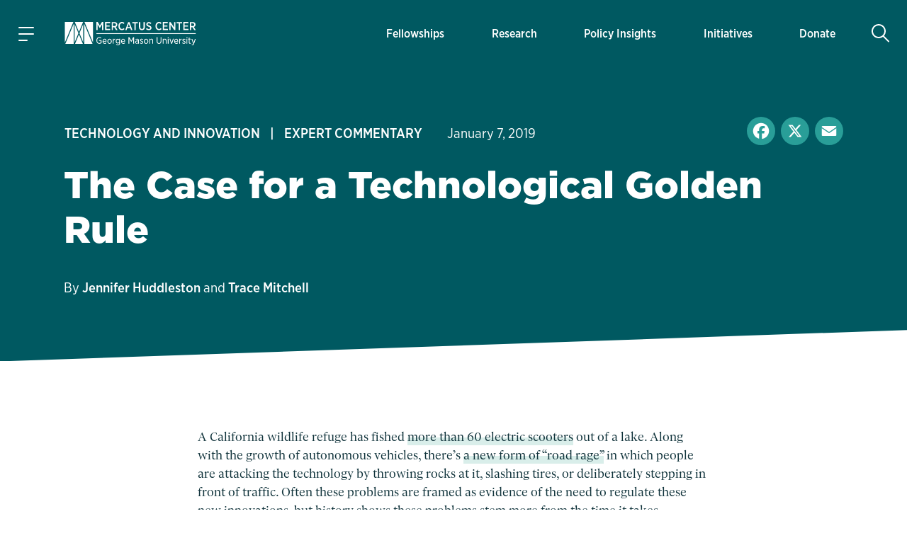

--- FILE ---
content_type: text/html; charset=UTF-8
request_url: https://www.mercatus.org/economic-insights/expert-commentary/case-technological-golden-rule
body_size: 25454
content:

<!DOCTYPE html>
<!--[if IE 8 ]><html class="no-js coh-ie8" lang="en" dir="ltr" prefix="og: https://ogp.me/ns#"> <![endif]-->
<!--[if IE 9 ]><html class="no-js coh-ie9" lang="en" dir="ltr" prefix="og: https://ogp.me/ns#"> <![endif]-->
<!--[if (gt IE 9)|!(IE)]><!--> <html class="no-js" lang="en" dir="ltr" prefix="og: https://ogp.me/ns#"> <!--<![endif]-->
<script>(function(){d=document;c=d.documentElement.classList;c.remove('no-js');c.add('js');s=d.currentScript||d.scripts[d.scripts.length - 1];s.parentNode.removeChild(s)})();</script>
<head>
<script>(function(w,d,s,l,i){w[l]=w[l]||[];w[l].push({'gtm.start':
new Date().getTime(),event:'gtm.js'});var f=d.getElementsByTagName(s)[0],
j=d.createElement(s),dl=l!='dataLayer'?'&l='+l:'';j.async=true;j.src=
'https://www.googletagmanager.com/gtm.js?id='+i+dl+'';f.parentNode.insertBefore(j,f);}
)(window,document,'script','dataLayer','GTM-56JWJ8');</script>
<link rel="preload" href="/themes/custom/mercatus/fonts/gliko/GlikoModernS-Regular.woff2" as="font" type="font/woff2" crossorigin>
<link rel="stylesheet" href="https://use.typekit.net/acj1uan.css">
<meta charset="utf-8" />
<meta name="description" content="A California wildlife refuge has fished" />
<meta name="keywords" content="Technology and Innovation, Innovation,Transportation Innovation" />
<meta name="robots" content="index, follow" />
<link rel="canonical" href="https://www.mercatus.org/economic-insights/expert-commentary/case-technological-golden-rule" />
<link rel="image_src" href="https://www.mercatus.org/sites/default/files/d7/hri_screen_waiting_for_you_to_cross-min.jpg" />
<meta property="og:site_name" content="Mercatus Center" />
<meta property="og:type" content="article" />
<meta property="og:url" content="https://www.mercatus.org/economic-insights/expert-commentary/case-technological-golden-rule" />
<meta property="og:title" content="The Case for a Technological Golden Rule" />
<meta property="og:description" content="A California wildlife refuge has fished" />
<meta property="og:image" content="https://www.mercatus.org/sites/default/files/styles/og_image/public/d7/hri_screen_waiting_for_you_to_cross-min.jpg.webp?itok=gFPxzZ-C" />
<meta property="og:image:url" content="https://www.mercatus.org/sites/default/files/styles/og_image/public/d7/hri_screen_waiting_for_you_to_cross-min.jpg.webp?itok=gFPxzZ-C" />
<meta property="og:image:secure_url" content="https://www.mercatus.org/sites/default/files/styles/og_image/public/d7/hri_screen_waiting_for_you_to_cross-min.jpg.webp?itok=gFPxzZ-C" />
<meta name="twitter:card" content="summary_large_image" />
<meta name="twitter:description" content="A California wildlife refuge has fished" />
<meta name="twitter:title" content="The Case for a Technological Golden Rule" />
<meta name="twitter:site" content="@mercatus" />
<meta name="twitter:image" content="https://www.mercatus.org/sites/default/files/styles/og_image/public/d7/hri_screen_waiting_for_you_to_cross-min.jpg.webp?itok=gFPxzZ-C" />
<meta name="Generator" content="Drupal 10 (https://www.drupal.org)" />
<meta name="MobileOptimized" content="width" />
<meta name="HandheldFriendly" content="true" />
<meta name="viewport" content="width=device-width, initial-scale=1, maximum-scale=1" />
<script type="application/ld+json">{
    "@context": "https://schema.org",
    "@graph": [
        {
            "@type": "Article",
            "headline": "The Case for a Technological Golden Rule",
            "name": "The Case for a Technological Golden Rule",
            "description": "A California wildlife refuge has fished",
            "about": [
                "Technology and Innovation",
                "Innovation",
                "Transportation Innovation"
            ],
            "image": {
                "@type": "ImageObject",
                "url": "||https://www.mercatus.org/sites/default/files/d7/hri_screen_waiting_for_you_to_cross-min.jpg"
            }
        }
    ]
}</script>
<link rel="icon" href="/themes/custom/mercatus/favicon.ico" />
<link rel="alternate" hreflang="en" href="https://www.mercatus.org/economic-insights/expert-commentary/case-technological-golden-rule" />
<script>window.a2a_config=window.a2a_config||{};a2a_config.callbacks=[];a2a_config.overlays=[];a2a_config.templates={};</script>

<title>The Case for a Technological Golden Rule | Mercatus Center</title>
<style id="critical-css">@media (min-width:1280px){html{font-size:19px}}@media (min-width:1440px){html{font-size:20px}}@media (min-width:1536px){html{font-size:21px}}@media (min-width:1792px){html{font-size:22px}}@media (min-width:1920px){html{font-size:23px}}body.iphone.mobile.safari16-0 .background-svg::before,body.iphone.mobile.safari16-1 .background-svg::before{background-image:none}hr{border:0;border-bottom:.1rem solid #dbdbdb}.coh-color-white a,.light-text a{color:#fff}sub,sup{font-size:.8em;vertical-align:sub}sup{vertical-align:super}a,body,div,form,h1,h2,html,label,li,p,span,ul{margin:0;padding:0;border:0;outline:0;vertical-align:baseline;background:0 0}button{border:0;width:auto;overflow:visible;font-weight:inherit;font-size:100%}article,button,header,input,nav,nav ul,nav ul li,section{margin:0;padding:0;background:0 0}button,input{outline:0;font-family:inherit;line-height:normal;text-transform:none;vertical-align:baseline;-webkit-border-radius:0;-moz-border-radius:0}p,ul{margin-bottom:1.5rem}body,p{line-height:1.4}p{font-weight:400}article,header,nav,section{border:0;font:inherit;vertical-align:baseline;display:block}body{font-family:"Gliko Modern S",serif;color:#10333b;background:#fff}html{-webkit-text-size-adjust:100%;-ms-text-size-adjust:100%;-webkit-font-smoothing:antialiased;-moz-osx-font-smoothing:grayscale;font-size:18px}ul{list-style:none}body,h1,h2,input{font-size:100%}a{text-decoration:none;color:#005961}nav ul,nav ul li{font-size:1em;list-style:none;list-style-image:none}nav ul li:before{font-family:inherit;content:normal}input[type=search]{-moz-box-sizing:content-box;-webkit-box-sizing:content-box;box-sizing:content-box}input[type=search]::-webkit-search-cancel-button,input[type=search]::-webkit-search-decoration{-webkit-appearance:none}button::-moz-focus-inner,input::-moz-focus-inner{border:0;padding:0}*{box-sizing:border-box}.coh-color-mid-teal{color:#249c97}.coh-row-inner,.coh-style-header-search-block form{display:-webkit-box;display:-webkit-flex;display:-ms-flexbox;display:flex}.coh-row-inner{-webkit-flex-wrap:wrap;-ms-flex-wrap:wrap;flex-wrap:wrap;margin-left:-.8rem;margin-right:-.8rem}@media (max-width:1599px){.coh-row-inner{display:-webkit-box;display:-webkit-flex;display:-ms-flexbox;display:flex;-webkit-flex-wrap:wrap;-ms-flex-wrap:wrap;flex-wrap:wrap;margin-left:-.8rem;margin-right:-.8rem}.coh-column{padding-left:.8rem;padding-right:.8rem}}@media (max-width:1169px){.coh-row-inner{display:-webkit-box;display:-webkit-flex;display:-ms-flexbox;display:flex;-webkit-flex-wrap:wrap;-ms-flex-wrap:wrap;flex-wrap:wrap;margin-left:-.6rem;margin-right:-.6rem}}@media (max-width:1023px){.coh-row-inner{display:-webkit-box;display:-webkit-flex;display:-ms-flexbox;display:flex;-webkit-flex-wrap:wrap;-ms-flex-wrap:wrap;flex-wrap:wrap;margin-left:-.6rem;margin-right:-.6rem}}@media (max-width:767px){.coh-row-inner{display:-webkit-box;display:-webkit-flex;display:-ms-flexbox;display:flex;-webkit-flex-wrap:wrap;-ms-flex-wrap:wrap;flex-wrap:wrap;margin-left:-.6rem;margin-right:-.6rem}}.coh-column{position:relative;width:100%;min-height:1px;-webkit-box-sizing:border-box;box-sizing:border-box;padding-left:.8rem;padding-right:.8rem}@media (max-width:564px){.coh-row-inner{display:-webkit-box;display:-webkit-flex;display:-ms-flexbox;display:flex;-webkit-flex-wrap:wrap;-ms-flex-wrap:wrap;flex-wrap:wrap;margin-left:-.6rem;margin-right:-.6rem}.coh-column{padding-left:.6rem;padding-right:.6rem}}.coh-col-xl-12{-webkit-box-flex:0;-webkit-flex:0 0 100%;-ms-flex:0 0 100%;flex:0 0 100%;max-width:100%}.coh-visible-xl{display:block}.coh-col-xl-push-0{left:auto}.coh-col-xl-pull-0{right:auto}@media (max-width:1023px){.coh-column{padding-left:.6rem;padding-right:.6rem}.coh-col-sm-12{-webkit-box-flex:0;-webkit-flex:0 0 100%;-ms-flex:0 0 100%;flex:0 0 100%;max-width:100%}.coh-visible-sm{display:block}.coh-col-sm-push-0{left:auto}.coh-col-sm-pull-0{right:auto}}.coh-row-visible-xl{overflow:visible}.coh-row-xl>.coh-row-inner{margin-right:-.8rem;margin-left:-.8rem}.coh-row-xl>.coh-row-inner>.coh-column{padding-left:.8rem;padding-right:.8rem}@media (max-width:1599px){.coh-row-xl>.coh-row-inner{margin-right:-.8rem;margin-left:-.8rem}.coh-row-xl>.coh-row-inner>.coh-column{padding-left:.8rem;padding-right:.8rem}}ul li{line-height:1.4;margin-bottom:.9rem;margin-left:1.8rem;list-style-type:disc;list-style-position:outside}h1,h2{font-weight:800;font-size:2.4rem;line-height:1.2;margin-bottom:1.2rem;font-family:"gotham",sans-serif}@media (max-width:767px){.coh-column,.coh-row-xl>.coh-row-inner>.coh-column{padding-left:.6rem;padding-right:.6rem}.coh-col-ps-12{-webkit-box-flex:0;-webkit-flex:0 0 100%;-ms-flex:0 0 100%;flex:0 0 100%;max-width:100%}.coh-visible-ps{display:block}.coh-col-ps-push-0{left:auto}.coh-col-ps-pull-0{right:auto}.coh-row-xl>.coh-row-inner{margin-right:-.6rem;margin-left:-.6rem}h2{font-size:1.77778rem}}h1{font-size:2.8rem}@media (max-width:767px){h1{font-size:2rem}}body #noscroll-backdrop{height:0;width:0;z-index:-1;position:fixed;opacity:0;top:0;left:0}.coh-container{display:block}.coh-container:after,.coh-container:before,.coh-wysiwyg:after,.coh-wysiwyg:before{clear:both;content:" ";display:table}.coh-container-boxed{margin:0 auto;max-width:67.2rem}@media (max-width:1599px){.coh-container-boxed{max-width:none;margin-left:3.2rem;margin-right:3.2rem}}@media (max-width:1169px){.coh-column,.coh-row-xl>.coh-row-inner>.coh-column{padding-left:.6rem;padding-right:.6rem}.coh-row-xl>.coh-row-inner{margin-right:-.6rem;margin-left:-.6rem}.coh-container-boxed{max-width:none;margin-left:2.4rem;margin-right:2.4rem}}@media (max-width:1023px){.coh-row-xl>.coh-row-inner{margin-right:-.6rem;margin-left:-.6rem}.coh-row-xl>.coh-row-inner>.coh-column{padding-left:.6rem;padding-right:.6rem}.coh-container-boxed{max-width:none;margin-left:2.4rem;margin-right:2.4rem}}@media (max-width:767px){.coh-container-boxed{max-width:none;margin-left:1.6rem;margin-right:1.6rem}}@media (max-width:564px){.coh-row-xl>.coh-row-inner{margin-right:-.6rem;margin-left:-.6rem}.coh-row-xl>.coh-row-inner>.coh-column{padding-left:.6rem;padding-right:.6rem}.coh-container-boxed{max-width:none;margin-left:1.2rem;margin-right:1.2rem}}.coh-link{display:inline-block}.hidden{display:none}.visually-hidden{position:absolute!important;overflow:hidden;clip:rect(1px,1px,1px,1px);width:1px;height:1px;word-wrap:normal}.coh-style-header-search-block .search-block-form{padding:0}.coh-style-header-search-block form{position:relative;border-style:none;border-width:0;margin-top:.5rem;margin-bottom:.5rem}.coh-style-link{font-family:"gotham-narrow",sans-serif;font-weight:500}.coh-style-page-heading-helper{min-height:16rem}.coh-style-page-heading-helper .heading--subtitle{color:#249c97}.coh-style-heading-lined{position:relative;text-transform:uppercase}.coh-style-heading-lined:after{position:absolute;height:2px;width:88%;left:auto;right:0;top:50%;-webkit-transform:translateY(-50%);-ms-transform:translateY(-50%);transform:translateY(-50%);background:#249c97;content:" "}.coh-style-heading-lined span{position:relative;z-index:2;background-color:#f3f9f8;padding-right:.5rem}.coh-style-container---extra-narrow{max-width:38rem;margin-right:auto;margin-left:auto}.coh-style-header-dark-theme{background-color:#005961;color:#fff}.coh-style-extra-info ul.light-text,.coh-style-header-dark-theme .offcanvas-toggle-button,.coh-style-header-dark-theme .site-header-logo-link{color:#fff}.coh-style-header-dark-theme .offcanvas-toggle-button .animated-hamburger-icon .line{background-color:#fff}.coh-style-header-dark-theme .main-menu .menu-level-1>li{-webkit-box-shadow:inset 0 0 0 0 transparent;box-shadow:inset 0 0 0 0 transparent}.coh-style-header-dark-theme .main-menu .menu-level-1>li>a{color:#fff;font-family:"gotham-narrow",sans-serif;font-weight:500}@media (max-width:1023px){.coh-style-page-heading-helper{min-height:14rem}.coh-style-header-dark-theme .main-menu .menu-level-1>li{-webkit-box-shadow:none;box-shadow:none}.coh-style-header-dark-theme .main-menu .menu-level-1>li>a{border-bottom-width:.05rem;border-bottom-style:solid;border-bottom-color:#ededed}}.coh-style-header-dark-theme .search-toggle-button{color:#fff;background-color:transparent}.coh-style-header-dark-theme .search-wrapper-inner{background-color:#fff}.coh-style-header-dark-theme .offcanvas-tertiary-menu,.coh-style-header-dark-theme .offcanvas-wrapper{background-color:#f3f9f8}.coh-style-extra-info,.coh-style-extra-info ul{display:-webkit-inline-box;display:-webkit-inline-flex;display:-ms-inline-flexbox;display:inline-flex;-webkit-flex-wrap:wrap;-ms-flex-wrap:wrap;flex-wrap:wrap;-webkit-box-align:center;-webkit-align-items:center;-ms-flex-align:center;align-items:center}.coh-style-extra-info{font-family:"gotham-narrow",sans-serif;font-weight:300;font-size:1rem;overflow:hidden}.coh-style-extra-info ul{-webkit-box-orient:horizontal;-webkit-box-direction:normal;-webkit-flex-direction:row;-ms-flex-direction:row;flex-direction:row;-webkit-align-content:center;-ms-flex-line-pack:center;align-content:center;padding:0;margin:0 0 0 -1em}.coh-style-text-color-light-background{color:#10333b}.coh-style-heading-4-size{font-size:1.6rem;font-weight:800;line-height:1.2;margin-bottom:1rem;font-family:"gotham",sans-serif}@media (max-width:767px){.coh-style-heading-4-size{margin-bottom:1rem;font-size:1.33333rem}}.coh-style-heading-6-size{font-size:1rem;line-height:1.2;margin-bottom:.6rem;font-weight:800;font-family:"gotham",sans-serif}.coh-style-margin-bottom-small{margin-bottom:1rem}.coh-style-padding-top-bottom-large{padding-top:3.75rem;padding-bottom:3.75rem}@media (max-width:767px){.coh-style-heading-6-size{margin-bottom:1rem;font-size:1rem}.coh-style-padding-top-bottom-large{padding-top:3rem;padding-bottom:3rem}}.coh-style-padding-top-bottom-xl{padding-top:5rem;padding-bottom:5rem}@media (max-width:767px){.coh-style-padding-top-bottom-xl{padding-top:3rem;padding-bottom:3rem}}.coh-style-padding-bottom-large{padding-bottom:3.75rem}@media (max-width:767px){.coh-style-padding-bottom-large{padding-bottom:3rem}}.coh-style-link-button-dark-fullwidth{background-color:#005961;color:#fff;display:-webkit-inline-box;display:-webkit-inline-flex;display:-ms-inline-flexbox;display:inline-flex;padding:.6rem 2rem;font-size:1rem;line-height:1.2;font-weight:800;margin-top:.4rem;margin-bottom:.4rem;-webkit-box-pack:center;-webkit-justify-content:center;-ms-flex-pack:center;justify-content:center;-webkit-box-align:center;-webkit-align-items:center;-ms-flex-align:center;align-items:center;font-family:"gotham",sans-serif;border-width:.1rem;border-style:solid;border-color:#005961;display:-webkit-box;display:-webkit-flex;display:-ms-flexbox;display:flex;margin-top:0;margin-bottom:0}.coh-ce-6f78460f{overflow:hidden;position:relative}.coh-ce-185da3cc,.coh-ce-4db8a31f{display:-webkit-box;display:-webkit-flex;display:-ms-flexbox;display:flex;-webkit-box-direction:normal}.coh-ce-185da3cc{height:100%;-webkit-box-orient:horizontal;-webkit-flex-direction:row;-ms-flex-direction:row;flex-direction:row}.coh-ce-4db8a31f{padding-right:1.5rem;padding-left:1.5rem;-webkit-box-orient:vertical;-webkit-flex-direction:column;-ms-flex-direction:column;flex-direction:column;-webkit-box-pack:center;-webkit-justify-content:center;-ms-flex-pack:center;justify-content:center;margin-right:.5rem;margin-left:.5rem}@media (max-width:1599px){.coh-ce-4db8a31f{margin-right:.25rem;margin-left:.25rem}}@media (max-width:1169px){.coh-ce-4db8a31f{padding-right:1rem;padding-left:1rem;margin-right:0;margin-left:0}}.coh-ce-181423e4{font-size:.85rem;display:-webkit-box;display:-webkit-flex;display:-ms-flexbox;display:flex;height:100%;-webkit-box-align:center;-webkit-align-items:center;-ms-flex-align:center;align-items:center;padding-top:.75rem;padding-bottom:.75rem}@media (max-width:1023px){.coh-ce-181423e4{height:auto}}.coh-ce-2c2356db{height:auto;-webkit-box-orient:vertical;-webkit-box-direction:normal;-webkit-flex-direction:column;-ms-flex-direction:column;flex-direction:column;font-family:"gotham-narrow",sans-serif;font-weight:500}.coh-ce-2c2356db,.coh-ce-72b3a27a,.coh-ce-887de169{display:-webkit-box;display:-webkit-flex;display:-ms-flexbox;display:flex}.coh-ce-887de169{-webkit-box-orient:vertical;-webkit-box-direction:normal;-webkit-flex-direction:column;-ms-flex-direction:column;flex-direction:column;-webkit-box-pack:center;-webkit-justify-content:center;-ms-flex-pack:center;justify-content:center}.coh-ce-72b3a27a{font-size:.85rem;height:100%;-webkit-box-align:center;-webkit-align-items:center;-ms-flex-align:center;align-items:center;padding:.4rem .9rem;margin:.3rem}@media (max-width:1023px){.coh-ce-72b3a27a{height:auto}}.coh-ce-305a20b3{display:none}.coh-ce-247ef9a2,.coh-ce-78131d80{display:-webkit-box;display:-webkit-flex;display:-ms-flexbox;display:flex}.coh-ce-78131d80{padding-top:.4rem;padding-bottom:.4rem;-webkit-box-orient:horizontal;-webkit-box-direction:normal;-webkit-flex-direction:row;-ms-flex-direction:row;flex-direction:row;-webkit-box-pack:start;-webkit-justify-content:flex-start;-ms-flex-pack:start;justify-content:flex-start}.coh-ce-247ef9a2{font-size:.85rem;height:100%;-webkit-box-align:center;-webkit-align-items:center;-ms-flex-align:center;align-items:center;padding:.4rem .9rem;font-weight:700;-webkit-box-flex:1;-webkit-flex-grow:1;-ms-flex-positive:1;flex-grow:1;margin:.3rem}.coh-ce-cpt_extra_info-7c08f9f2{-webkit-box-pack:start;-webkit-justify-content:start;-ms-flex-pack:start;justify-content:start;margin-bottom:0}.coh-ce-cpt_site_header-e81eab90{-webkit-flex-wrap:wrap;-ms-flex-wrap:wrap;flex-wrap:wrap}.header-position--relative.coh-ce-cpt_site_header-e81eab90{position:relative;z-index:100;top:0;left:0;right:0}.coh-ce-cpt_site_header-7300246b,.coh-ce-cpt_site_header-acf5ae51,.coh-ce-cpt_site_header-e81eab90{display:-webkit-box;display:-webkit-flex;display:-ms-flexbox;display:flex}.coh-ce-cpt_site_header-7300246b{padding-right:.75rem;padding-left:.75rem;-webkit-flex-basis:100%;-ms-flex-preferred-size:100%;flex-basis:100%}.coh-ce-cpt_site_header-acf5ae51{margin-right:.4rem;-webkit-flex-basis:0;-ms-flex-preferred-size:0;flex-basis:0;-webkit-box-flex:0;-webkit-flex-grow:0;-ms-flex-positive:0;flex-grow:0;-webkit-box-align:center;-webkit-align-items:center;-ms-flex-align:center;align-items:center}@media (max-width:1023px){.coh-ce-cpt_site_header-7300246b{height:3.7rem}.coh-ce-cpt_site_header-acf5ae51{margin-right:0}}.coh-ce-cpt_site_header-acf5ae51:after{margin-right:auto}.coh-ce-cpt_site_header-7b0fde35{-webkit-box-pack:center;-webkit-justify-content:center;-ms-flex-pack:center;justify-content:center;-webkit-box-align:center;-webkit-align-items:center;-ms-flex-align:center;align-items:center;height:2.4rem;width:2.4rem;font-size:1.2rem;margin-right:1.25rem;padding-right:.6rem;padding-left:.6rem}.coh-ce-cpt_site_header-7b0fde35 .animated-hamburger-icon{height:1em;width:1em;position:relative;font-size:1.3rem}.coh-ce-cpt_site_header-7b0fde35 .animated-hamburger-icon .line{background-color:#005961;height:2px;width:100%;position:absolute;left:0;display:block;opacity:1;-webkit-transform:rotateZ(0);-ms-transform:rotate(0);transform:rotateZ(0);-webkit-border-radius:2px;border-radius:2px}.coh-ce-cpt_site_header-7b0fde35 .animated-hamburger-icon .line1{top:15%}.coh-ce-cpt_site_header-7b0fde35 .animated-hamburger-icon .line2{top:50%}.coh-ce-cpt_site_header-7b0fde35 .animated-hamburger-icon .line3{width:60%;top:85%}.coh-ce-cpt_site_header-3e6e22f9,.coh-ce-cpt_site_header-7b0fde35,.coh-ce-cpt_site_header-89b669cc{display:-webkit-box;display:-webkit-flex;display:-ms-flexbox;display:flex}.coh-ce-cpt_site_header-3e6e22f9{margin-right:auto;-webkit-box-orient:vertical;-webkit-box-direction:normal;-webkit-flex-direction:column;-ms-flex-direction:column;flex-direction:column;-webkit-flex-wrap:nowrap;-ms-flex-wrap:nowrap;flex-wrap:nowrap;-webkit-box-pack:center;-webkit-justify-content:center;-ms-flex-pack:center;justify-content:center;-webkit-align-content:center;-ms-flex-line-pack:center;align-content:center}.coh-ce-cpt_site_header-89b669cc{-webkit-box-pack:end;-webkit-justify-content:flex-end;-ms-flex-pack:end;justify-content:flex-end;-webkit-box-align:center;-webkit-align-items:center;-ms-flex-align:center;align-items:center;-webkit-box-flex:1;-webkit-flex-grow:1;-ms-flex-positive:1;flex-grow:1;padding-top:1.15rem;padding-bottom:1.15rem}.coh-ce-cpt_site_header-b784b9a,.coh-ce-cpt_site_header-cae467c8{height:100%}@media (max-width:1023px){.coh-ce-cpt_site_header-3e6e22f9{margin-right:0}.coh-ce-cpt_site_header-89b669cc{padding-top:0;padding-bottom:0}.coh-ce-cpt_site_header-b784b9a{display:none}.coh-ce-cpt_site_header-cae467c8{height:-webkit-calc(100vh - 48px);height:calc(100vh - 48px);overflow:scroll;-webkit-overflow-scrolling:touch;padding-bottom:5.7rem}}.coh-ce-cpt_site_header-c416cc99{height:100%}.coh-ce-cpt_site_header-b3dd7ba1{position:absolute;top:100%;left:-88vw;right:0;height:-webkit-calc(100vh - 100%);height:calc(100vh - 100%);max-width:23.4rem}@media (max-width:564px){.coh-ce-cpt_site_header-b3dd7ba1{max-width:88vw}}.coh-ce-cpt_site_header-d0bf8827{overflow-y:auto;height:100%;display:-webkit-box;display:-webkit-flex;display:-ms-flexbox;display:flex;-webkit-box-orient:vertical;-webkit-box-direction:normal;-webkit-flex-direction:column;-ms-flex-direction:column;flex-direction:column;padding-bottom:2rem}.coh-ce-cpt_site_header-5e89aa86{display:none;padding-top:.4rem}@media (max-width:1023px){.coh-ce-cpt_site_header-5e89aa86{display:block}}.coh-ce-cpt_site_header-bc12f5fd{padding-top:.4rem;padding-bottom:1rem}.coh-ce-cpt_site_header-fc5a0f0c{margin-top:.9rem;margin-right:.9rem;padding-right:1.2rem;padding-left:1.2rem;font-size:.7rem;color:#249c97;font-weight:700;font-family:"gotham-narrow",sans-serif}.coh-ce-cpt_site_header-e35f560c{padding-right:.9rem;padding-left:.9rem}.coh-ce-cpt_site_header-e35f560c .separator-line{height:2px;background-color:#249c97}.coh-ce-cpt_site_header-6c52a23{-webkit-box-flex:1;-webkit-flex-grow:1;-ms-flex-positive:1;flex-grow:1;padding-top:1rem;padding-bottom:1rem}.coh-ce-cpt_site_header-454196fa{position:-webkit-sticky;position:sticky;bottom:0}.coh-ce-cpt_site_header-592bb53{display:-webkit-box;display:-webkit-flex;display:-ms-flexbox;display:flex;-webkit-box-align:center;-webkit-align-items:center;-ms-flex-align:center;align-items:center;padding-top:1rem;padding-bottom:1rem;margin-left:.4rem;-webkit-box-flex:0;-webkit-flex-grow:0;-ms-flex-positive:0;flex-grow:0;min-width:2.4rem}@media (max-width:1023px){.coh-ce-cpt_site_header-592bb53{padding-top:0;padding-bottom:0;margin-left:0}}.coh-ce-cpt_site_header-592bb53:before{margin-left:auto}.coh-ce-cpt_site_header-d4de8fb1,.coh-ce-cpt_site_header-d4de8fb1 .coh-wysiwyg{display:-webkit-box;display:-webkit-flex;display:-ms-flexbox;display:flex;-webkit-box-pack:center;-webkit-justify-content:center;-ms-flex-pack:center;justify-content:center}.coh-ce-cpt_site_header-d4de8fb1{height:2.4rem;width:2.4rem;-webkit-box-align:center;-webkit-align-items:center;-ms-flex-align:center;align-items:center;font-size:1.3rem;-webkit-border-radius:50%;border-radius:50%}.coh-ce-cpt_site_header-d4de8fb1 .coh-wysiwyg{-webkit-box-orient:vertical;-webkit-box-direction:normal;-webkit-flex-direction:column;-ms-flex-direction:column;flex-direction:column;-webkit-align-content:center;-ms-flex-line-pack:center;align-content:center}.coh-ce-cpt_site_header-f7fc4a4{display:none;position:absolute;top:100%;left:0;right:0;z-index:1}.coh-ce-cpt_heading-1be4f825 .heading__text{margin:0}.coh-ce-cpt_heading-1795a011{display:block}.light-heading.coh-ce-cpt_heading-1795a011{color:#fff}.align-text-left.coh-ce-cpt_heading-1795a011{text-align:left}.coh-ce-cpt_1_column_layout-7eab2e9c{position:relative;z-index:1}.actions .captchaHelp{margin-top:1.2rem;margin-bottom:0}.captchaHelp{font-family:"gotham-narrow",sans-serif;font-weight:500;font-size:.8rem}.search-block-form{padding:15px 0}@media (min-width:1280px){html{font-size:19px}}@media (min-width:1440px){html{font-size:20px}}@media (min-width:1536px){html{font-size:21px}}@media (min-width:1792px){html{font-size:22px}}@media (min-width:1920px){html{font-size:23px}}:focus{outline:0;box-shadow:0 0 0 .2rem #fff,0 0 0 .35rem rgba(36,145,229,.37)}@supports (-webkit-touch-callout:none){.offcanvas-wrapper>.coh-container{padding-bottom:4rem;max-height:-webkit-fill-available}}.button{-moz-osx-font-smoothing:grayscale;-webkit-font-smoothing:antialiased;display:inline-block;display:-webkit-inline-box;display:-webkit-inline-flex;display:-ms-inline-flexbox;display:inline-flex;padding:.625rem 2rem;font-size:.875rem;line-height:1.25;font-family:"gotham",sans-serif;font-weight:800;margin-top:.5rem;margin-bottom:.5rem;-webkit-align-content:center;-ms-flex-line-pack:center;align-content:center;-webkit-box-align:center;-webkit-align-items:center;-ms-flex-align:center;align-items:center}::placeholder{color:#767676}[type=search],label{font-family:"gotham-narrow",sans-serif;font-weight:500;font-size:.9rem}[type=search]{appearance:none;line-height:1.4;padding:.625rem .5rem;border-radius:0;border:.1rem solid #dbdbdb;background-color:#fff;color:#5b5b5b;width:100%;box-sizing:border-box}label{line-height:1.2;color:#767676;margin-bottom:.25rem;display:flex;align-items:center}.search-form-block{margin:0 auto;display:flex;flex-direction:row;border-bottom:2px solid #d9eeea}.search-form-block .search-toggle-button.coh-style-link{text-indent:-9999px;background:0 0;border:0;margin:0;padding:0}.search-wrapper{height:calc(100vh - 48px)}.search-form-block__input-wrapper{display:flex;margin:0;padding:0;flex:1 1 auto}.search-form-block__input{width:100%;padding:.5rem .5em .5rem 1.5em;margin:0 .5em 0 0;font-family:"gotham-narrow",sans-serif;font-size:1.4rem;font-weight:400;background:url(/themes/custom/mercatus/images/icons/search-bg.svg) left center no-repeat #fff;background-size:.9em;color:#10333b;box-sizing:border-box;border:0}@media (max-width:1023px){.search-form-block__input{font-size:1.3rem}}@media (max-width:768px){.search-form-block__input{font-size:1.2rem}}@media (max-width:565px){.search-form-block__input{font-size:1.1rem}}.search-form-block__actions{margin:0;padding:0;display:flex;flex-direction:column;justify-content:center}:root{--full-width:100vw;--slant-angle:-2.15deg;--slant-magic-number:0.03754;--slant-padding:calc(var(--full-width) * var(--slant-magic-number))}.diagonal-box{position:relative;margin:-1px 0;background-image:none}.diagonal-box>*{position:relative;z-index:1}.diagonal-box::before{content:"";position:absolute;top:0;left:0;width:100%;height:100%;z-index:0;background:rgba(217,96,96,.5)}@supports (clip-path:none){.diagonal-box::before{height:calc(100% + var(--slant-padding)*2)!important;top:calc(var(--slant-padding)*-1)!important;clip-path:polygon(0% var(--slant-padding),100% 0%,100% calc(100% - var(--slant-padding)),0 100%)!important}.diagonal-box--top-flat::before{height:calc(100% + var(--slant-padding))!important;top:0!important;clip-path:polygon(0% 0%,100% 0%,100% calc(100% - var(--slant-padding)),0% 100%)!important}}.coh-container-boxed,.coh-container-boxed.coh-style-container---extra-narrow{box-sizing:content-box;padding-left:7%;padding-right:7%;margin-left:auto;margin-right:auto}.coh-container-boxed.coh-style-container---extra-narrow{padding-left:12.5%;padding-right:12.5%}@media (min-width:100rem){.coh-container-boxed:not(.coh-style-container---narrow):not(.coh-style-container---extra-narrow):not(.coh-style-container---wide){max-width:62rem;margin-left:auto;margin-right:auto}}@media (max-width:73.0625rem){.coh-container-boxed:not(.coh-style-container---narrow):not(.coh-style-container---extra-narrow):not(.coh-style-container---wide){margin-left:auto;margin-right:auto}}
</style>
<link rel="stylesheet" media="print" href="/sites/default/files/css/css_M8ixlDbUEjCO913PkZppOzr1q2u8oPY59zV0GSg1Fn8.css?delta=0&amp;language=en&amp;theme=mercatus&amp;include=[base64]" data-onload-media="all" onload="this.onload=null;this.media=this.dataset.onloadMedia" />
<noscript><link rel="stylesheet" media="all" href="/sites/default/files/css/css_M8ixlDbUEjCO913PkZppOzr1q2u8oPY59zV0GSg1Fn8.css?delta=0&amp;language=en&amp;theme=mercatus&amp;include=[base64]" />
</noscript><link rel="stylesheet" media="print" href="/sites/default/files/css/css_Dh_2CGN5lNCtyA-DP2zyS9qfZ0JXWRlPtzyswG6Ko6U.css?delta=1&amp;language=en&amp;theme=mercatus&amp;include=[base64]" data-onload-media="all" onload="this.onload=null;this.media=this.dataset.onloadMedia" />
<noscript><link rel="stylesheet" media="all" href="/sites/default/files/css/css_Dh_2CGN5lNCtyA-DP2zyS9qfZ0JXWRlPtzyswG6Ko6U.css?delta=1&amp;language=en&amp;theme=mercatus&amp;include=[base64]" />
</noscript>

<style>.ssa-instance-cb27d3b2887e51e96b6f0fef62023c00.coh-ce-cpt_cta_newsletter_footer-974cba8f {    background-color: rgba(0, 89, 97, 1);    background-image: url("/sites/default/files/images/mercatus/background-triangles-2.svg");  background-position: center bottom;  background-size: cover;  background-repeat: no-repeat;  background-attachment: scroll;}@media (max-width: 767px) {  .ssa-instance-cb27d3b2887e51e96b6f0fef62023c00.coh-ce-cpt_cta_newsletter_footer-974cba8f {      background-image: url("/sites/default/files/images/mercatus/background-triangles-2-mobile.svg");    background-position: center bottom;    background-size: cover;    background-repeat: no-repeat;    background-attachment: scroll;  }}</style>
<style>.ssa-instance-621911cf1851fbe2ecb9cfea28434afe.coh-ce-cpt_1_column_layout-2d69d39e {  position: relative;}.ssa-instance-621911cf1851fbe2ecb9cfea28434afe.coh-ce-cpt_1_column_layout-2d69d39e:before {  background-position: left top;  background-size: auto;  background-repeat: no-repeat;  background-attachment: scroll;  height: 100%;  width: 100%;  position: absolute;  top: 0;  left: 0;  z-index: 0;  content: "";  display: block;}@media (max-width: 1023px) {  .ssa-instance-621911cf1851fbe2ecb9cfea28434afe.coh-ce-cpt_1_column_layout-2d69d39e:before {    background-position: left top;    background-size: auto;    background-repeat: no-repeat;    background-attachment: scroll;  }}@media (max-width: 767px) {  .ssa-instance-621911cf1851fbe2ecb9cfea28434afe.coh-ce-cpt_1_column_layout-2d69d39e:before {    background-position: left top;    background-size: auto;    background-repeat: no-repeat;    background-attachment: scroll;  }}.background-svg.ssa-instance-621911cf1851fbe2ecb9cfea28434afe.coh-ce-cpt_1_column_layout-2d69d39e:before {  background-position: center;  background-size: cover;  background-repeat: no-repeat;  background-attachment: scroll;}@media (max-width: 1023px) {  .background-svg.ssa-instance-621911cf1851fbe2ecb9cfea28434afe.coh-ce-cpt_1_column_layout-2d69d39e:before {    background-position: center;    background-size: cover;    background-repeat: no-repeat;    background-attachment: scroll;  }}@media (max-width: 767px) {  .background-svg.ssa-instance-621911cf1851fbe2ecb9cfea28434afe.coh-ce-cpt_1_column_layout-2d69d39e:before {    background-position: center;    background-size: cover;    background-repeat: no-repeat;    background-origin: border-box;    background-clip: border-box;    background-attachment: scroll;  }}.ssa-instance-621911cf1851fbe2ecb9cfea28434afe.coh-ce-cpt_1_column_layout-3878316d {    -webkit-box-pack: center;    -webkit-justify-content: center;        -ms-flex-pack: center;            justify-content: center;    min-height: auto;}@media (max-width: 1023px) {  .ssa-instance-621911cf1851fbe2ecb9cfea28434afe.coh-ce-cpt_1_column_layout-3878316d {      min-height: auto;  }}@media (max-width: 767px) {  .ssa-instance-621911cf1851fbe2ecb9cfea28434afe.coh-ce-cpt_1_column_layout-3878316d {      min-height: auto;  }}.ssa-instance-621911cf1851fbe2ecb9cfea28434afe.coh-ce-cpt_1_column_layout-979786f7 {  -webkit-box-orient: vertical;  -webkit-box-direction: normal;  -webkit-flex-direction: column;      -ms-flex-direction: column;          flex-direction: column;    -webkit-box-pack: flex-start;    -webkit-justify-content: flex-start;        -ms-flex-pack: flex-start;            justify-content: flex-start;  display: -webkit-box;  display: -webkit-flex;  display: -ms-flexbox;  display: flex;}@media (max-width: 1023px) {  .ssa-instance-621911cf1851fbe2ecb9cfea28434afe.coh-ce-cpt_1_column_layout-979786f7 {      -webkit-box-pack: flex-start;      -webkit-justify-content: flex-start;          -ms-flex-pack: flex-start;              justify-content: flex-start;  }}@media (max-width: 767px) {  .ssa-instance-621911cf1851fbe2ecb9cfea28434afe.coh-ce-cpt_1_column_layout-979786f7 {      -webkit-box-pack: flex-start;      -webkit-justify-content: flex-start;          -ms-flex-pack: flex-start;              justify-content: flex-start;  }}</style>
<style>.ssa-instance-1366a565cfc6ca62c5074e2a621a7f4e.coh-ce-cpt_text-68c9c9ce {    -webkit-box-flex: 0;    -webkit-flex-grow: 0;        -ms-flex-positive: 0;            flex-grow: 0;}.border.ssa-instance-1366a565cfc6ca62c5074e2a621a7f4e.coh-ce-cpt_text-68c9c9ce {  border-width: 0.05rem;  border-style: solid;}.light-text.ssa-instance-1366a565cfc6ca62c5074e2a621a7f4e.coh-ce-cpt_text-68c9c9ce {  color: rgb(255, 255, 255);}.ssa-instance-1366a565cfc6ca62c5074e2a621a7f4e.coh-ce-cpt_text-68c9c9ce > *:last-child {  margin-bottom: 0;}.ssa-instance-1366a565cfc6ca62c5074e2a621a7f4e.coh-ce-cpt_text-ec73cf93 {    -webkit-box-flex: 0;    -webkit-flex-grow: 0;        -ms-flex-positive: 0;            flex-grow: 0;}.border.ssa-instance-1366a565cfc6ca62c5074e2a621a7f4e.coh-ce-cpt_text-ec73cf93 {  border-width: 0.05rem;  border-style: solid;}.light-text.ssa-instance-1366a565cfc6ca62c5074e2a621a7f4e.coh-ce-cpt_text-ec73cf93 {  color: rgb(255, 255, 255);}.ssa-instance-1366a565cfc6ca62c5074e2a621a7f4e.coh-ce-cpt_text-ec73cf93 > *:last-child {  margin-bottom: 0;}</style>
<style>.ssa-instance-6bd4bfc4b35ca3f7a10c75e0f12198a6.coh-ce-cpt_paragraph-d0150ead {    -webkit-box-flex: 0;    -webkit-flex-grow: 0;        -ms-flex-positive: 0;            flex-grow: 0;}</style>
<style>.ssa-instance-f16e21ce3e4e81ea0e566e6a77945889.coh-ce-cpt_background_vector_container-d724d312 {  min-width: 100%;  position: relative;}.ssa-instance-f16e21ce3e4e81ea0e566e6a77945889.coh-ce-cpt_background_vector_container-d724d312:before {    background-image: url("/sites/default/files/images/mercatus/background-slant-white.svg");    background-position: left bottom;    background-size: auto;  background-repeat: no-repeat;    background-attachment: scroll;    background-color: #005961;  height: 100%;  width: 100%;  position: absolute;  top: 0;  left: 0;  z-index: 0;  content: "";  display: block;}.ssa-instance-f16e21ce3e4e81ea0e566e6a77945889.coh-ce-cpt_background_vector_container-813d33 {  display: -webkit-box;  display: -webkit-flex;  display: -ms-flexbox;  display: flex;  -webkit-box-orient: vertical;  -webkit-box-direction: normal;  -webkit-flex-direction: column;      -ms-flex-direction: column;          flex-direction: column;    -webkit-box-pack: center;    -webkit-justify-content: center;        -ms-flex-pack: center;            justify-content: center;    min-height: 320px;  min-width: 100%;  position: relative;  z-index: 1;}@media (max-width: 1023px) {  .ssa-instance-f16e21ce3e4e81ea0e566e6a77945889.coh-ce-cpt_background_vector_container-813d33 {       min-height: 280px;  }}@media (max-width: 767px) {  .ssa-instance-f16e21ce3e4e81ea0e566e6a77945889.coh-ce-cpt_background_vector_container-813d33 {     min-height: 280px;  }}.ssa-instance-f16e21ce3e4e81ea0e566e6a77945889.coh-ce-cpt_background_vector_container-813d33 section {  -webkit-box-flex: 1;  -webkit-flex-grow: 1;      -ms-flex-positive: 1;          flex-grow: 1;}</style>
<style>.ssa-instance-c104b0d2beeff1c863030043c70b7edd.coh-ce-cpt_1_column_layout-2d69d39e {  position: relative;}.ssa-instance-c104b0d2beeff1c863030043c70b7edd.coh-ce-cpt_1_column_layout-2d69d39e:before {  background-position: left top;  background-size: auto;  background-repeat: no-repeat;  background-attachment: scroll;  height: 100%;  width: 100%;  position: absolute;  top: 0;  left: 0;  z-index: 0;  content: "";  display: block;}@media (max-width: 1023px) {  .ssa-instance-c104b0d2beeff1c863030043c70b7edd.coh-ce-cpt_1_column_layout-2d69d39e:before {    background-position: left top;    background-size: auto;    background-repeat: no-repeat;    background-attachment: scroll;  }}@media (max-width: 767px) {  .ssa-instance-c104b0d2beeff1c863030043c70b7edd.coh-ce-cpt_1_column_layout-2d69d39e:before {    background-position: left top;    background-size: auto;    background-repeat: no-repeat;    background-attachment: scroll;  }}.background-svg.ssa-instance-c104b0d2beeff1c863030043c70b7edd.coh-ce-cpt_1_column_layout-2d69d39e:before {  background-position: center;  background-size: cover;  background-repeat: no-repeat;  background-attachment: scroll;}@media (max-width: 1023px) {  .background-svg.ssa-instance-c104b0d2beeff1c863030043c70b7edd.coh-ce-cpt_1_column_layout-2d69d39e:before {    background-position: center;    background-size: cover;    background-repeat: no-repeat;    background-attachment: scroll;  }}@media (max-width: 767px) {  .background-svg.ssa-instance-c104b0d2beeff1c863030043c70b7edd.coh-ce-cpt_1_column_layout-2d69d39e:before {    background-position: center;    background-size: cover;    background-repeat: no-repeat;    background-origin: border-box;    background-clip: border-box;    background-attachment: scroll;  }}.ssa-instance-c104b0d2beeff1c863030043c70b7edd.coh-ce-cpt_1_column_layout-3878316d {    -webkit-box-pack: center;    -webkit-justify-content: center;        -ms-flex-pack: center;            justify-content: center;    min-height: auto;}@media (max-width: 1023px) {  .ssa-instance-c104b0d2beeff1c863030043c70b7edd.coh-ce-cpt_1_column_layout-3878316d {      min-height: auto;  }}@media (max-width: 767px) {  .ssa-instance-c104b0d2beeff1c863030043c70b7edd.coh-ce-cpt_1_column_layout-3878316d {      min-height: auto;  }}.ssa-instance-c104b0d2beeff1c863030043c70b7edd.coh-ce-cpt_1_column_layout-979786f7 {  -webkit-box-orient: vertical;  -webkit-box-direction: normal;  -webkit-flex-direction: column;      -ms-flex-direction: column;          flex-direction: column;    -webkit-box-pack: flex-start;    -webkit-justify-content: flex-start;        -ms-flex-pack: flex-start;            justify-content: flex-start;  display: -webkit-box;  display: -webkit-flex;  display: -ms-flexbox;  display: flex;}@media (max-width: 1023px) {  .ssa-instance-c104b0d2beeff1c863030043c70b7edd.coh-ce-cpt_1_column_layout-979786f7 {      -webkit-box-pack: flex-start;      -webkit-justify-content: flex-start;          -ms-flex-pack: flex-start;              justify-content: flex-start;  }}@media (max-width: 767px) {  .ssa-instance-c104b0d2beeff1c863030043c70b7edd.coh-ce-cpt_1_column_layout-979786f7 {      -webkit-box-pack: flex-start;      -webkit-justify-content: flex-start;          -ms-flex-pack: flex-start;              justify-content: flex-start;  }}</style>
<style>.ssa-instance-1e549ba79b8b814efa1d9b5bc3c2ee14.coh-ce-cpt_row_for_columns-3426298a {  position: relative;}.ssa-instance-1e549ba79b8b814efa1d9b5bc3c2ee14.coh-ce-cpt_row_for_columns-3426298a:before {  background-position: center;  background-size: cover;  background-repeat: no-repeat;  background-attachment: scroll;  height: 100%;  width: 100%;  position: absolute;  top: 0;  left: 0;  z-index: 0;  content: "";  display: block;}@media (max-width: 1023px) {  .ssa-instance-1e549ba79b8b814efa1d9b5bc3c2ee14.coh-ce-cpt_row_for_columns-3426298a:before {    background-position: center;    background-size: cover;    background-repeat: no-repeat;    background-attachment: scroll;  }}@media (max-width: 767px) {  .ssa-instance-1e549ba79b8b814efa1d9b5bc3c2ee14.coh-ce-cpt_row_for_columns-3426298a:before {    background-position: center top;    background-size: cover;    background-repeat: no-repeat;    background-attachment: scroll;  }}.background-svg.ssa-instance-1e549ba79b8b814efa1d9b5bc3c2ee14.coh-ce-cpt_row_for_columns-3426298a:before {  background-position: left top;  background-size: cover;  background-repeat: no-repeat;  background-attachment: scroll;}@media (max-width: 1023px) {  .background-svg.ssa-instance-1e549ba79b8b814efa1d9b5bc3c2ee14.coh-ce-cpt_row_for_columns-3426298a:before {    background-position: left top;    background-size: cover;    background-repeat: no-repeat;    background-attachment: scroll;  }}@media (max-width: 767px) {  .background-svg.ssa-instance-1e549ba79b8b814efa1d9b5bc3c2ee14.coh-ce-cpt_row_for_columns-3426298a:before {    background-position: left top;    background-size: cover;    background-repeat: no-repeat;    background-attachment: scroll;  }}.ssa-instance-1e549ba79b8b814efa1d9b5bc3c2ee14.coh-ce-cpt_row_for_columns-a16a1e1 {    -webkit-box-pack: space-between;    -webkit-justify-content: space-between;        -ms-flex-pack: space-between;            justify-content: space-between;}.column-margin-bottom-desktop.ssa-instance-1e549ba79b8b814efa1d9b5bc3c2ee14.coh-ce-cpt_row_for_columns-a16a1e1 .cpt-column {  margin-bottom: 1.6rem;}@media (max-width: 1169px) {  .column-margin-bottom-desktop.ssa-instance-1e549ba79b8b814efa1d9b5bc3c2ee14.coh-ce-cpt_row_for_columns-a16a1e1 .cpt-column {    margin-bottom: 1.2rem;  }}@media (max-width: 1023px) {  .column-margin-bottom-tablet.ssa-instance-1e549ba79b8b814efa1d9b5bc3c2ee14.coh-ce-cpt_row_for_columns-a16a1e1 {    margin-bottom: 1.2rem;  }}@media (max-width: 1023px) {  .column-margin-bottom-tablet.ssa-instance-1e549ba79b8b814efa1d9b5bc3c2ee14.coh-ce-cpt_row_for_columns-a16a1e1 .cpt-column {    margin-bottom: 1.2rem;  }}@media (max-width: 767px) {  .column-margin-bottom-phone.ssa-instance-1e549ba79b8b814efa1d9b5bc3c2ee14.coh-ce-cpt_row_for_columns-a16a1e1 {    margin-bottom: 1.2rem;  }}@media (max-width: 767px) {  .column-margin-bottom-phone.ssa-instance-1e549ba79b8b814efa1d9b5bc3c2ee14.coh-ce-cpt_row_for_columns-a16a1e1 .cpt-column {    margin-bottom: 1.2rem;  }}</style>
<style>.ssa-instance-bc44e7cd9b81fe82a5c44eb318c4154e.coh-ce-cpt_column_0-9457a673 {  min-height: 100%;  display: -webkit-box;  display: -webkit-flex;  display: -ms-flexbox;  display: flex;  -webkit-box-orient: vertical;  -webkit-box-direction: normal;  -webkit-flex-direction: column;      -ms-flex-direction: column;          flex-direction: column;}</style>
<style>.ssa-instance-9db91ea9b9eda08da818debbb0ad5e28.coh-ce-cpt_column_0-9457a673 {  min-height: 100%;  display: -webkit-box;  display: -webkit-flex;  display: -ms-flexbox;  display: flex;  -webkit-box-orient: vertical;  -webkit-box-direction: normal;  -webkit-flex-direction: column;      -ms-flex-direction: column;          flex-direction: column;}</style>
<style>.ssa-instance-2c254d28ae512911156fdd26683141b0.coh-ce-cpt_site_header-e3ef99a4 {  display: -webkit-box;  display: -webkit-flex;  display: -ms-flexbox;  display: flex;  -webkit-box-orient: vertical;  -webkit-box-direction: normal;  -webkit-flex-direction: column;      -ms-flex-direction: column;          flex-direction: column;  -webkit-flex-wrap: nowrap;      -ms-flex-wrap: nowrap;          flex-wrap: nowrap;  -webkit-box-pack: center;  -webkit-justify-content: center;      -ms-flex-pack: center;          justify-content: center;  -webkit-align-content: center;      -ms-flex-line-pack: center;          align-content: center;}.ssa-instance-2c254d28ae512911156fdd26683141b0.coh-ce-cpt_site_header-e3ef99a4 svg {    min-width: 200px;  width: 100%;  height: 100%;  -webkit-transition: all 300ms ease-out;  transition: all 300ms ease-out;}@media (max-width: 1023px) {  .ssa-instance-2c254d28ae512911156fdd26683141b0.coh-ce-cpt_site_header-e3ef99a4 svg {      min-width: 150px;  }}</style>
<link rel="apple-touch-icon" sizes="180x180" href="/themes/custom/mercatus/favicon/apple-touch-icon.png">
<link rel="icon" type="image/svg+xml" href="/themes/custom/mercatus/favicon/favicon.svg">
<link rel="icon" type="image/png" sizes="512x512" href="/themes/custom/mercatus/favicon/favicon.png">
<link rel="icon" type="image/png" sizes="256x256" href="/themes/custom/mercatus/favicon/favicon-256x256.png">
<link rel="icon" type="image/png" sizes="32x32" href="/themes/custom/mercatus/favicon/favicon-32x32.png">
<link rel="icon" type="image/png" sizes="16x16" href="/themes/custom/mercatus/favicon/favicon-16x16.png">
<link rel="manifest" href="/themes/custom/mercatus/favicon/site.webmanifest" crossorigin="use-credentials">
<link rel="mask-icon" href="/themes/custom/mercatus/favicon/safari-pinned-tab.svg" color="#f3f9f8">
<link rel="shortcut icon" href="/themes/custom/mercatus/favicon.ico">
<meta name="msapplication-TileColor" content="#f3f9f8">
<meta name="msapplication-config" content="/themes/custom/mercatus/favicon/browserconfig.xml">
<meta name="theme-color" content="#f3f9f8">

<!-- Fundraise Up: the new standard for online giving -->
<script>(function(w,d,s,n,a){if(!w[n]){var l='call,catch,on,once,set,then,track,openCheckout'
.split(','),i,o=function(n){return'function'==typeof n?o.l.push([arguments])&&o
:function(){return o.l.push([n,arguments])&&o}},t=d.getElementsByTagName(s)[0],
j=d.createElement(s);j.async=!0;j.src='https://cdn.fundraiseup.com/widget/'+a+'';
t.parentNode.insertBefore(j,t);o.s=Date.now();o.v=5;o.h=w.location.href;o.l=[];
for(i=0;i<8;i++)o[l[i]]=o(l[i]);w[n]=o}
})(window,document,'script','FundraiseUp','AXBZRXCY');</script>
<!-- End Fundraise Up -->
</head>
<body class="acquia-cms-toolbar acquia-cms-environment-prod path-node page-node-type-article">
<a href="#main-content" class="visually-hidden focusable skip-link">Skip to main content</a>

  <div class="dialog-off-canvas-main-canvas" data-off-canvas-main-canvas>
                            <header class="coh-container ssa-component coh-component ssa-component-instance-2deda0ba-35c6-4be9-a864-fea3e44be036 coh-component-instance-2deda0ba-35c6-4be9-a864-fea3e44be036 site-header coh-style-header-dark-theme header-position--relative menu-position-desktop--center menu-column-count-desktop-3 coh-style-focusable-content coh-ce-cpt_site_header-e81eab90" >  <div class="coh-container coh-ce-cpt_site_header-7300246b" >  <div class="coh-container site-header__left coh-ce-cpt_site_header-acf5ae51" > <button class="coh-button offcanvas-toggle-button coh-ce-cpt_site_header-7b0fde35" aria-label="Menu toggle" data-coh-settings='{  }' type="button">  <div class="coh-inline-element animated-hamburger-icon"> <div class="coh-inline-element line line1"></div>  <div class="coh-inline-element line line2"></div>  <div class="coh-inline-element line line3"></div> </div> </button>  <a href="https://www.mercatus.org/" class="coh-link site-header-logo-link coh-ce-cpt_site_header-3e6e22f9" title="Mercatus Center homepage" target="_self" >  <div class="coh-wysiwyg ssa-instance-2c254d28ae512911156fdd26683141b0 coh-ce-cpt_site_header-e3ef99a4" >    <svg fill="currentColor" height="33.0357" viewbox="0 0 2380 425" width="185" xmlns="http://www.w3.org/2000/svg"><g id="Mercatus_Lockup"> <path d="M2293,74.4V24.1h26.1c18.4,0,29,8.7,29,25.1l0,0c0,15.5-10.6,25.1-29,25.1 L2293,74.4L2293,74.4z M2268.8,147.8h24.1V96.6h23.2c0,0,1,0,1.9,0l30.9,51.2h28l-33.8-56c17.4-5.8,29.9-20.3,29.9-42.5v-1 c0-13.5-4.8-24.1-11.6-31.9c-8.7-8.7-22.2-13.5-38.6-13.5h-52.2v144.9H2268.8z M2151,147.8h92.7v-22.2h-68.6V85h59.9V62.8h-59.9 V23.2h67.6V1H2151V147.8z M2067,147.8h24.1V25.1h38.6V2.9h-100.5v22.2h38.6v122.7H2067z M1897,147.8h23.2V48.3l65.7,99.5h20.3V1.9 h-23.2v96.6l-63.7-96.6H1897L1897,147.8L1897,147.8z M1778.2,147.8h92.7v-22.2h-68.6V85h59.9V62.8h-59.9V23.2h67.6V1h-91.8V147.8z  M1709.6,149.7c20.3,0,34.8-7.7,47.3-20.3l-14.5-17.4c-8.7,8.7-18.4,15.5-31.9,15.5c-23.2,0-40.6-20.3-40.6-52.2v-1 c0-30.9,17.4-52.2,40.6-52.2c13.5,0,22.2,5.8,30.9,14.5l14.5-18.4C1744.4,7.7,1730.8,0,1710.6,0c-37.7,0-64.7,29.9-64.7,74.4v1.9 C1645.9,119.8,1671.9,149.7,1709.6,149.7 M1526.1,149.7c27,0,47.3-16.4,47.3-41.5l0,0c0-21.2-12.6-32.8-39.6-42.5 c-25.1-9.7-29.9-14.5-29.9-25.1l0,0c0-9.7,7.7-16.4,21.2-16.4c11.6,0,22.2,5.8,32.8,13.5l13.5-18.4c-13.5-11.6-29-17.4-45.4-17.4 c-27,0-46.4,16.4-46.4,40.6l0,0c0,23.2,14.5,33.8,41.5,43.5c23.2,8.7,28,14.5,28,24.1l0,0c0,10.6-8.7,18.4-23.2,18.4 c-15.5,0-27-7.7-38.6-17.4l-14.5,18.4C1488.4,143,1506.8,149.7,1526.1,149.7 M1399.6,149.7c32.8,0,54.1-19.3,54.1-58.9V1.9h-24.1 v90.8c0,23.2-11.6,34.8-29.9,34.8c-18.4,0-29.9-12.6-29.9-35.7V1.9h-24.1v89.8C1345.5,130.4,1366.7,149.7,1399.6,149.7  M1262.4,147.8h24.1V25.1h38.6V2.9h-100.5v22.2h38.6L1262.4,147.8L1262.4,147.8z M1140.7,91.8l21.2-58l20.3,58H1140.7z  M1097.2,147.8h24.1L1133,114h57l11.6,33.8h25.1L1173.5,1.9h-23.2L1097.2,147.8z M1036.4,149.7c20.3,0,34.8-7.7,47.3-20.3 l-14.5-17.4c-8.7,8.7-18.4,15.5-31.9,15.5c-23.2,0-40.6-20.3-40.6-52.2v-1c0-30.9,17.4-52.2,40.6-52.2c13.5,0,22.2,5.8,30.9,14.5 l14.5-18.4C1071.2,7.7,1057.6,0,1037.3,0c-37.7,0-64.7,29.9-64.7,74.4v1.9C972.6,119.8,998.7,149.7,1036.4,149.7 M873.1,74.4V24.1 h26.1c18.4,0,29,8.7,29,25.1l0,0c0,15.5-10.6,25.1-29,25.1L873.1,74.4L873.1,74.4z M849,147.8h24.1V96.6h23.2c0,0,1,0,1.9,0 l30.9,51.2h28l-33.8-56c17.4-5.8,29.9-20.3,29.9-42.5v-1c0-13.5-4.8-24.1-11.6-31.9C933,7.7,919.5,2.9,903.1,2.9h-52.2v144.9H849z  M730.2,147.8h92.7v-22.2h-68.6V85h59.9V62.8h-59.9V23.2H822V1h-91.8V147.8z M572.8,147.8h23.2V45.4l38.6,66.6h1l38.6-67.6v102.4 h24.1V1h-25.1l-37.7,66.6L597.9,1h-25.1V147.8z" id="Mercatus_Center_Wordmark"></path> <rect height="14.5" id="Divider" width="1804.3" x="572.8" y="204.8"></rect> <path d="M988.1,320.7c-6.8-9.7-16.4-14.5-28-14.5c-17.4,0-35.7,14.5-35.7,42.5 v1c0,28,17.4,42.5,35.7,42.5c10.6,0,20.3-4.8,28-15.5v8.7c0,16.4-8.7,25.1-25.1,25.1c-9.7,0-19.3-2.9-27-8.7l-1-1l-5.8,11.6l1,1 c10.6,6.8,21.2,9.7,33.8,9.7c12.6,0,23.2-3.9,29.9-10.6c6.8-6.8,9.7-15.5,9.7-28v-77.3h-15.5V320.7z M988.1,348.7L988.1,348.7 c0,18.4-12.6,29.9-25.1,29.9c-13.5,0-24.1-12.6-24.1-29l0,0c0-17.4,9.7-29,24.1-29C975.5,318.7,988.1,329.4,988.1,348.7z  M2209,275.3h15.5v16.4H2209V275.3z M1242.1,277.2h14.5V397h-14.5v-91.8l-34.8,59.9h-1.9l-34.8-59.9V397h-14.5V277.2h15.5v1 l34.8,60.9L1242.1,277.2z M1058.6,306.2c-21.2,0-36.7,19.3-36.7,46.4v1c0,26.1,16.4,45.4,39.6,45.4c12.6,0,21.2-3.9,30.9-13.5l1-1 l-8.7-9.7l-1,1c-6.8,6.8-13.5,9.7-22.2,9.7c-13.5,0-24.1-11.6-26.1-28h58v-1c0-1.9,0-3.9,0-4.8 C1094.3,323.6,1079.8,306.2,1058.6,306.2z M1035.4,346.8c1.9-16.4,10.6-28,22.2-28c14.5,0,21.2,14.5,22.2,28H1035.4z M2209,307.2 h14.5V397H2209V307.2z M2265,307.2h23.2v12.6H2265v53.1c0,7.7,3.9,11.6,11.6,11.6c2.9,0,5.8-1,9.7-1.9l1.9-1v12.6h-1 c-4.8,1.9-8.7,2.9-13.5,2.9c-14.5,0-23.2-7.7-23.2-22.2v-55.1h-10.6v-12.6h10.6V282h14.5V307.2z M622,332.3h43.5v52.2l0,0 c-6.8,4.8-20.3,13.5-38.6,13.5c-31.9,0-54.1-24.1-54.1-60.9v-1c0-35.7,22.2-60.9,53.1-60.9c14.5,0,25.1,3.9,35.7,12.6l1,1 l-8.7,11.6l-1-1c-8.7-7.7-16.4-10.6-28-10.6c-22.2,0-37.7,19.3-37.7,47.3v1c0,29,15.5,47.3,38.6,47.3c8.7,0,17.4-2.9,24.1-7.7 v-30.9h-29L622,332.3L622,332.3z M913.7,306.2L913.7,306.2l1,15.5h-1.9c-17.4,0-28,12.6-28,32.8V397h-14.5v-89.8h14.5v15.5 C891.5,312,902.1,306.2,913.7,306.2z M722.5,306.2c-21.2,0-36.7,19.3-36.7,46.4v1c0,26.1,16.4,45.4,39.6,45.4 c12.6,0,21.2-3.9,30.9-13.5v-1l-8.7-9.7l-1,1c-6.8,6.8-13.5,9.7-22.2,9.7c-13.5,0-24.1-11.6-26.1-28h58v-1c0-1.9,0-3.9,0-4.8 C758.2,323.6,743.7,306.2,722.5,306.2z M699.3,346.8c1.9-16.4,10.6-28,22.2-28c14.5,0,21.2,14.5,22.2,28H699.3z M812.3,306.2 c-23.2,0-39.6,19.3-39.6,46.4v1c0,26.1,17.4,45.4,39.6,45.4c23.2,0,39.6-20.3,39.6-46.4v-1C851.9,325.5,835.5,306.2,812.3,306.2z  M837.4,352.5L837.4,352.5c0,20.3-10.6,33.8-25.1,33.8s-25.1-14.5-25.1-32.8v-1c0-19.3,10.6-32.8,25.1-32.8 C826.8,318.7,837.4,333.2,837.4,352.5z M2377,309.1l-30.9,88.9c-5.8,17.4-13.5,25.1-26.1,25.1c-5.8,0-10.6-1-16.4-3.9h-1l4.8-12.6 l1,1c3.9,1.9,6.8,2.9,10.6,2.9c4.8,0,9.7-1.9,13.5-13.5l-33.8-87.9h15.5v1l25.1,68.6l22.2-69.5L2377,309.1z M1474.9,306.2 c-23.2,0-39.6,19.3-39.6,46.4v1c0,26.1,17.4,45.4,39.6,45.4c23.2,0,39.6-20.3,39.6-46.4v-1C1514.5,325.5,1498.1,306.2,1474.9,306.2 z M1501,352.5L1501,352.5c0,19.3-10.6,33.8-25.1,33.8c-14.5,0-25.1-14.5-25.1-32.8v-1c0-19.3,10.6-32.8,25.1-32.8 C1489.4,318.7,1501,333.2,1501,352.5z M1869,275.3h15.5v16.4H1869V275.3z M1869.9,307.2h14.5V397h-14.5V307.2z M2120.1,306.2h1 v15.5h-1.9c-17.4,0-28,12.6-28,32.8V397h-14.5v-89.8h14.5v15.5c5.8-10.6,16.4-16.4,27-16.4C2119.1,306.2,2119.1,306.2,2120.1,306.2 z M1311.7,306.2c-11.6,0-20.3,3.9-28,6.8h-1l4.8,11.6l1-1c6.8-3.9,14.5-5.8,22.2-5.8c13.5,0,21.2,7.7,21.2,20.3v3.9 c-5.8-1.9-12.6-2.9-21.2-2.9c-20.3,0-32.8,11.6-32.8,29v1c0,18.4,14.5,28,29,28c12.6,0,21.2-5.8,25.1-12.6V395h13.5v-57 c0-10.6-2.9-18.4-8.7-24.1C1331,309.1,1322.3,306.2,1311.7,306.2z M1331,355.4v9.7c0,5.8-1.9,10.6-5.8,14.5 c-3.9,3.9-10.6,6.8-16.4,6.8l0,0l0,0c-10.6,0-17.4-6.8-17.4-16.4v-1c0-10.6,7.7-17.4,20.3-17.4 C1318.4,352.5,1325.2,353.5,1331,355.4z M1962.7,307.2h15.5l-1,1.9l-31.9,88.9h-12.6v-1l-32.8-89.8h15.5v1l23.2,68.6L1962.7,307.2z  M1846.8,339v58h-14.5v-55.1c0-14.5-6.8-23.2-19.3-23.2c-12.6,0-21.2,9.7-21.2,24.1V397h-14.5v-89.8h14.5v11.6 c5.8-8.7,14.5-13.5,25.1-13.5C1835.2,306.2,1846.8,318.7,1846.8,339z M2191.6,371.9L2191.6,371.9c0,15.5-12.6,26.1-29,26.1 c-11.6,0-23.2-4.8-31.9-12.6l-1-1l7.7-10.6l1,1c7.7,6.8,16.4,10.6,25.1,10.6c8.7,0,15.5-4.8,15.5-12.6c0-6.8-5.8-10.6-18.4-15.5 c-14.5-5.8-26.1-12.6-26.1-26.1l0,0c0-14.5,11.6-25.1,28-25.1c9.7,0,20.3,3.9,28,9.7l1,1l-6.8,10.6l-1-1 c-7.7-4.8-14.5-7.7-21.2-7.7c-8.7,0-13.5,4.8-13.5,11.6l0,0c0,6.8,6.8,9.7,18.4,15.5C2180,351.6,2191.6,357.4,2191.6,371.9z  M1738.6,277.2h14.5v74.4c0,29.9-16.4,47.3-43.5,47.3c-26.1,0-42.5-18.4-42.5-46.4v-74.4h14.5v74.4c0,21.2,10.6,32.8,29,32.8 s28-11.6,28-32.8V277.2L1738.6,277.2z M1421.8,371.9L1421.8,371.9c0,15.5-12.6,26.1-29,26.1c-11.6,0-23.2-4.8-31.9-12.6l-1-1 l7.7-10.6l1,1c7.7,6.8,16.4,10.6,25.1,10.6c8.7,0,15.5-4.8,15.5-12.6c0-6.8-5.8-10.6-18.4-15.5c-14.5-5.8-26.1-12.6-26.1-26.1l0,0 c0-14.5,11.6-25.1,28-25.1c9.7,0,20.3,3.9,28,9.7l1,1l-6.8,10.6l-1.9-1c-7.7-4.8-14.5-7.7-21.2-7.7c-8.7,0-13.5,4.8-13.5,11.6l0,0 c0,6.8,6.8,9.7,18.4,15.5C1410.2,351.6,1421.8,357.4,1421.8,371.9z M1602.4,339v58h-14.5v-55.1c0-14.5-6.8-23.2-19.3-23.2 c-12.6,0-21.2,9.7-21.2,24.1V397h-14.5v-89.8h14.5v11.6c5.8-8.7,14.5-13.5,25.1-13.5C1590.8,306.2,1602.4,318.7,1602.4,339z  M2022.5,306.2c-21.2,0-36.7,19.3-36.7,46.4v1c0,26.1,16.4,45.4,39.6,45.4c12.6,0,21.2-3.9,30.9-13.5l1-1l-8.7-9.7l-1,1 c-6.8,6.8-13.5,9.7-22.2,9.7c-13.5,0-24.1-11.6-26.1-28h58v-1c0-1.9,0-3.9,0-4.8C2058.3,323.6,2043.8,306.2,2022.5,306.2z  M1999.4,346.8c1.9-16.4,10.6-28,22.2-28c14.5,0,21.2,14.5,22.2,28H1999.4z" id="George_Mason_University_Wordmark"></path> <path d="M180.4,0h151.3L256,182.6L180.4,0z M335.5,35.1l-70.3,169.7l70.3,169.7V35.1z  M8.4,400h151.1V35.1L8.4,400z M512,375.8V0H356.4L512,375.8z M155.6,0H0v375.8L155.6,0z M352.5,35.1V400h151.1L352.5,35.1z  M246.8,204.8L176.5,35.1v339.4L246.8,204.8z M256,227l-71.6,173h143.3L256,227z" id="Mercatus_Brandmark"></path> </g> </svg> </div> </a> </div>  <div class="coh-container site-header__center coh-ce-cpt_site_header-89b669cc" >  <div class="coh-container main-menu-wrapper coh-ce-cpt_site_header-b784b9a" >  <div class="coh-container coh-ce-cpt_site_header-cae467c8" >  <nav class="coh-container main-menu coh-ce-cpt_site_header-c416cc99" >          <ul class="coh-menu-list-container coh-unordered-list menu-level-1 coh-ce-185da3cc"><li class="coh-menu-list-item coh-ce-4db8a31f js-coh-menu-item" data-coh-settings='{"xl":"hidden"}' >  <a href="/students/fellowships"   data-coh-settings='{  }' class="coh-link coh-ce-181423e4" >Fellowships</a></li><li class="coh-menu-list-item coh-ce-4db8a31f js-coh-menu-item" data-coh-settings='{"xl":"hidden"}' >  <a href="/research"   data-coh-settings='{  }' class="coh-link coh-ce-181423e4" >Research</a></li><li class="coh-menu-list-item coh-ce-4db8a31f js-coh-menu-item" data-coh-settings='{"xl":"hidden"}' >  <a href="/policy-insights"   data-coh-settings='{  }' class="coh-link coh-ce-181423e4" >Policy Insights</a></li><li class="coh-menu-list-item coh-ce-4db8a31f js-coh-menu-item" data-coh-settings='{"xl":"hidden"}' >  <a href="/initiatives"   data-coh-settings='{  }' class="coh-link coh-ce-181423e4" >Initiatives</a></li><li class="coh-menu-list-item coh-ce-4db8a31f js-coh-menu-item" data-coh-settings='{"xl":"hidden"}' >  <a href="/donate"   data-coh-settings='{  }' class="coh-link coh-ce-181423e4" >Donate</a></li></ul>   
 </nav> </div> </div>  <div class="coh-container offcanvas-wrapper coh-ce-cpt_site_header-b3dd7ba1" >  <div class="coh-container coh-ce-cpt_site_header-d0bf8827" >  <nav class="coh-container offcanvas-primary-menu coh-ce-cpt_site_header-5e89aa86" >          <ul class="coh-menu-list-container coh-unordered-list menu-level-1 coh-ce-2c2356db"><li class="coh-menu-list-item coh-ce-887de169 js-coh-menu-item" data-coh-settings='{"xl":"hidden"}' >   <a href="/students/fellowships"   data-coh-settings='{ "xl":{"link_interaction":"toggle-on-click-hide-siblings","animationType":"fade","animationEasing":"easeInOutCubic","animationTarget":".menu-level-2-wrapper","animationDuration":300} }' class="coh-link coh-ce-72b3a27a js-coh-menu-item-link" >Fellowships</a>  <div class="coh-container menu-level-2-wrapper coh-ce-305a20b3" >  <div class="coh-container coh-ce-78131d80" >     <a href="/students/fellowships"   data-coh-settings='{ "xl":{"link_interaction":"click-through-to-link"} }' class="coh-link coh-ce-247ef9a2 js-coh-menu-item-link" >Fellowships</a> </div>    </div></li><li class="coh-menu-list-item coh-ce-887de169 js-coh-menu-item" data-coh-settings='{"xl":"hidden"}' >   <a href="/research"   data-coh-settings='{ "xl":{"link_interaction":"toggle-on-click-hide-siblings","animationType":"fade","animationEasing":"easeInOutCubic","animationTarget":".menu-level-2-wrapper","animationDuration":300} }' class="coh-link coh-ce-72b3a27a js-coh-menu-item-link" >Research</a>  <div class="coh-container menu-level-2-wrapper coh-ce-305a20b3" >  <div class="coh-container coh-ce-78131d80" >     <a href="/research"   data-coh-settings='{ "xl":{"link_interaction":"click-through-to-link"} }' class="coh-link coh-ce-247ef9a2 js-coh-menu-item-link" >Research</a> </div>    </div></li><li class="coh-menu-list-item coh-ce-887de169 js-coh-menu-item" data-coh-settings='{"xl":"hidden"}' >   <a href="/policy-insights"   data-coh-settings='{ "xl":{"link_interaction":"toggle-on-click-hide-siblings","animationType":"fade","animationEasing":"easeInOutCubic","animationTarget":".menu-level-2-wrapper","animationDuration":300} }' class="coh-link coh-ce-72b3a27a js-coh-menu-item-link" >Policy Insights</a>  <div class="coh-container menu-level-2-wrapper coh-ce-305a20b3" >  <div class="coh-container coh-ce-78131d80" >     <a href="/policy-insights"   data-coh-settings='{ "xl":{"link_interaction":"click-through-to-link"} }' class="coh-link coh-ce-247ef9a2 js-coh-menu-item-link" >Policy Insights</a> </div>    </div></li><li class="coh-menu-list-item coh-ce-887de169 js-coh-menu-item" data-coh-settings='{"xl":"hidden"}' >   <a href="/initiatives"   data-coh-settings='{ "xl":{"link_interaction":"toggle-on-click-hide-siblings","animationType":"fade","animationEasing":"easeInOutCubic","animationTarget":".menu-level-2-wrapper","animationDuration":300} }' class="coh-link coh-ce-72b3a27a js-coh-menu-item-link" >Initiatives</a>  <div class="coh-container menu-level-2-wrapper coh-ce-305a20b3" >  <div class="coh-container coh-ce-78131d80" >     <a href="/initiatives"   data-coh-settings='{ "xl":{"link_interaction":"click-through-to-link"} }' class="coh-link coh-ce-247ef9a2 js-coh-menu-item-link" >Initiatives</a> </div>    </div></li><li class="coh-menu-list-item coh-ce-887de169 js-coh-menu-item" data-coh-settings='{"xl":"hidden"}' >   <a href="/donate"   data-coh-settings='{ "xl":{"link_interaction":"toggle-on-click-hide-siblings","animationType":"fade","animationEasing":"easeInOutCubic","animationTarget":".menu-level-2-wrapper","animationDuration":300} }' class="coh-link coh-ce-72b3a27a js-coh-menu-item-link" >Donate</a>  <div class="coh-container menu-level-2-wrapper coh-ce-305a20b3" >  <div class="coh-container coh-ce-78131d80" >     <a href="/donate"   data-coh-settings='{ "xl":{"link_interaction":"click-through-to-link"} }' class="coh-link coh-ce-247ef9a2 js-coh-menu-item-link" >Donate</a> </div>    </div></li></ul>   
 </nav>  <nav class="coh-container offcanvas-secondary-menu coh-ce-cpt_site_header-bc12f5fd" > <h2 class="coh-heading coh-style-heading-6-size coh-style-heading-lined coh-ce-cpt_site_header-fc5a0f0c" ><span>More from Mercatus</span></h2>          <ul class="coh-menu-list-container coh-unordered-list menu-level-1 coh-ce-2c2356db"><li class="coh-menu-list-item coh-ce-887de169 js-coh-menu-item" data-coh-settings='{"xl":"hidden"}' >   <a href="/students"   data-coh-settings='{ "xl":{"link_interaction":"toggle-on-click-hide-siblings","animationType":"fade","animationEasing":"easeInOutCubic","animationTarget":".menu-level-2-wrapper","animationDuration":300} }' class="coh-link coh-ce-72b3a27a js-coh-menu-item-link" >Academic &amp; Student Programs</a>  <div class="coh-container menu-level-2-wrapper coh-ce-305a20b3" >  <div class="coh-container coh-ce-78131d80" >     <a href="/students"   data-coh-settings='{ "xl":{"link_interaction":"click-through-to-link"} }' class="coh-link coh-ce-247ef9a2 js-coh-menu-item-link" >Academic &amp; Student Programs</a> </div>    </div></li><li class="coh-menu-list-item coh-ce-887de169 js-coh-menu-item" data-coh-settings='{"xl":"hidden"}' >   <a href="/podcasts"   data-coh-settings='{ "xl":{"link_interaction":"toggle-on-click-hide-siblings","animationType":"fade","animationEasing":"easeInOutCubic","animationTarget":".menu-level-2-wrapper","animationDuration":300} }' class="coh-link coh-ce-72b3a27a js-coh-menu-item-link" >Podcasts</a>  <div class="coh-container menu-level-2-wrapper coh-ce-305a20b3" >  <div class="coh-container coh-ce-78131d80" >     <a href="/podcasts"   data-coh-settings='{ "xl":{"link_interaction":"click-through-to-link"} }' class="coh-link coh-ce-247ef9a2 js-coh-menu-item-link" >Podcasts</a> </div>    </div></li><li class="coh-menu-list-item coh-ce-887de169 js-coh-menu-item" data-coh-settings='{"xl":"hidden"}' >   <a href="https://www.mercatus.org/substack"   data-coh-settings='{ "xl":{"link_interaction":"toggle-on-click-hide-siblings","animationType":"fade","animationEasing":"easeInOutCubic","animationTarget":".menu-level-2-wrapper","animationDuration":300} }' class="coh-link coh-ce-72b3a27a js-coh-menu-item-link" >Substacks</a>  <div class="coh-container menu-level-2-wrapper coh-ce-305a20b3" >  <div class="coh-container coh-ce-78131d80" >     <a href="https://www.mercatus.org/substack"   data-coh-settings='{ "xl":{"link_interaction":"click-through-to-link"} }' class="coh-link coh-ce-247ef9a2 js-coh-menu-item-link" >Substacks</a> </div>    </div></li><li class="coh-menu-list-item coh-ce-887de169 js-coh-menu-item" data-coh-settings='{"xl":"hidden"}' >   <a href="https://cloud.marketing.mercatus.org/LeadForm"   data-coh-settings='{ "xl":{"link_interaction":"toggle-on-click-hide-siblings","animationType":"fade","animationEasing":"easeInOutCubic","animationTarget":".menu-level-2-wrapper","animationDuration":300} }' class="coh-link coh-ce-72b3a27a js-coh-menu-item-link" >Newsletters</a>  <div class="coh-container menu-level-2-wrapper coh-ce-305a20b3" >  <div class="coh-container coh-ce-78131d80" >     <a href="https://cloud.marketing.mercatus.org/LeadForm"   data-coh-settings='{ "xl":{"link_interaction":"click-through-to-link"} }' class="coh-link coh-ce-247ef9a2 js-coh-menu-item-link" >Newsletters</a> </div>    </div></li></ul>   
 </nav>  <div class="coh-wysiwyg coh-ce-cpt_site_header-e35f560c" >    <div style="position:relative;">
<div class="separator-line"> </div>
</div> </div>  <nav class="coh-container offcanvas-tertiary-menu coh-ce-cpt_site_header-6c52a23" >          <ul class="coh-menu-list-container coh-unordered-list menu-level-1 coh-ce-2c2356db"><li class="coh-menu-list-item coh-ce-887de169 js-coh-menu-item" data-coh-settings='{"xl":"hidden"}' >   <a href="https://www.mercatus.org/about"   data-coh-settings='{ "xl":{"link_interaction":"toggle-on-click-hide-siblings","animationType":"fade","animationEasing":"easeInOutCubic","animationTarget":".menu-level-2-wrapper","animationDuration":300} }' class="coh-link coh-ce-72b3a27a js-coh-menu-item-link" >About Mercatus</a>  <div class="coh-container menu-level-2-wrapper coh-ce-305a20b3" >  <div class="coh-container coh-ce-78131d80" >     <a href="https://www.mercatus.org/about"   data-coh-settings='{ "xl":{"link_interaction":"click-through-to-link"} }' class="coh-link coh-ce-247ef9a2 js-coh-menu-item-link" >About Mercatus</a> </div>    </div></li><li class="coh-menu-list-item coh-ce-887de169 js-coh-menu-item" data-coh-settings='{"xl":"hidden"}' >   <a href="/scholars"   data-coh-settings='{ "xl":{"link_interaction":"toggle-on-click-hide-siblings","animationType":"fade","animationEasing":"easeInOutCubic","animationTarget":".menu-level-2-wrapper","animationDuration":300} }' class="coh-link coh-ce-72b3a27a js-coh-menu-item-link" >Scholars</a>  <div class="coh-container menu-level-2-wrapper coh-ce-305a20b3" >  <div class="coh-container coh-ce-78131d80" >     <a href="/scholars"   data-coh-settings='{ "xl":{"link_interaction":"click-through-to-link"} }' class="coh-link coh-ce-247ef9a2 js-coh-menu-item-link" >Scholars</a> </div>    </div></li><li class="coh-menu-list-item coh-ce-887de169 js-coh-menu-item" data-coh-settings='{"xl":"hidden"}' >   <a href="/leadership"   data-coh-settings='{ "xl":{"link_interaction":"toggle-on-click-hide-siblings","animationType":"fade","animationEasing":"easeInOutCubic","animationTarget":".menu-level-2-wrapper","animationDuration":300} }' class="coh-link coh-ce-72b3a27a js-coh-menu-item-link" >Leadership</a>  <div class="coh-container menu-level-2-wrapper coh-ce-305a20b3" >  <div class="coh-container coh-ce-78131d80" >     <a href="/leadership"   data-coh-settings='{ "xl":{"link_interaction":"click-through-to-link"} }' class="coh-link coh-ce-247ef9a2 js-coh-menu-item-link" >Leadership</a> </div>    </div></li><li class="coh-menu-list-item coh-ce-887de169 js-coh-menu-item" data-coh-settings='{"xl":"hidden"}' >   <a href="/jobs"   data-coh-settings='{ "xl":{"link_interaction":"toggle-on-click-hide-siblings","animationType":"fade","animationEasing":"easeInOutCubic","animationTarget":".menu-level-2-wrapper","animationDuration":300} }' class="coh-link coh-ce-72b3a27a js-coh-menu-item-link" >Job Openings</a>  <div class="coh-container menu-level-2-wrapper coh-ce-305a20b3" >  <div class="coh-container coh-ce-78131d80" >     <a href="/jobs"   data-coh-settings='{ "xl":{"link_interaction":"click-through-to-link"} }' class="coh-link coh-ce-247ef9a2 js-coh-menu-item-link" >Job Openings</a> </div>    </div></li><li class="coh-menu-list-item coh-ce-887de169 js-coh-menu-item" data-coh-settings='{"xl":"hidden"}' >   <a href="/announcements"   data-coh-settings='{ "xl":{"link_interaction":"toggle-on-click-hide-siblings","animationType":"fade","animationEasing":"easeInOutCubic","animationTarget":".menu-level-2-wrapper","animationDuration":300} }' class="coh-link coh-ce-72b3a27a js-coh-menu-item-link" >Announcements</a>  <div class="coh-container menu-level-2-wrapper coh-ce-305a20b3" >  <div class="coh-container coh-ce-78131d80" >     <a href="/announcements"   data-coh-settings='{ "xl":{"link_interaction":"click-through-to-link"} }' class="coh-link coh-ce-247ef9a2 js-coh-menu-item-link" >Announcements</a> </div>    </div></li><li class="coh-menu-list-item coh-ce-887de169 js-coh-menu-item" data-coh-settings='{"xl":"hidden"}' >   <a href="/events"   data-coh-settings='{ "xl":{"link_interaction":"toggle-on-click-hide-siblings","animationType":"fade","animationEasing":"easeInOutCubic","animationTarget":".menu-level-2-wrapper","animationDuration":300} }' class="coh-link coh-ce-72b3a27a js-coh-menu-item-link" >Events</a>  <div class="coh-container menu-level-2-wrapper coh-ce-305a20b3" >  <div class="coh-container coh-ce-78131d80" >     <a href="/events"   data-coh-settings='{ "xl":{"link_interaction":"click-through-to-link"} }' class="coh-link coh-ce-247ef9a2 js-coh-menu-item-link" >Events</a> </div>    </div></li><li class="coh-menu-list-item coh-ce-887de169 js-coh-menu-item" data-coh-settings='{"xl":"hidden"}' >   <a href="/contact"   data-coh-settings='{ "xl":{"link_interaction":"toggle-on-click-hide-siblings","animationType":"fade","animationEasing":"easeInOutCubic","animationTarget":".menu-level-2-wrapper","animationDuration":300} }' class="coh-link coh-ce-72b3a27a js-coh-menu-item-link" >Contact Us</a>  <div class="coh-container menu-level-2-wrapper coh-ce-305a20b3" >  <div class="coh-container coh-ce-78131d80" >     <a href="/contact"   data-coh-settings='{ "xl":{"link_interaction":"click-through-to-link"} }' class="coh-link coh-ce-247ef9a2 js-coh-menu-item-link" >Contact Us</a> </div>    </div></li></ul>   
 </nav>   </div>  <a href="https://www.mercatus.org/donate/" class="coh-link sticky-bottom coh-style-link-button-dark-fullwidth coh-ce-cpt_site_header-454196fa" target="_blank" >Donate Today</a> </div> </div>  <div class="coh-container site-header__right coh-ce-cpt_site_header-592bb53" > <button class="coh-button search-toggle-button coh-ce-cpt_site_header-d4de8fb1" aria-label="Show search" data-coh-settings='{  }' type="button">  <div class="coh-wysiwyg" >    <svg fill="currentColor" height="26" viewbox="0 0 26 26" width="26" xmlns="http://www.w3.org/2000/svg"><path d="M24.7 23.9l-7.2-7.2C19 14.9 20 12.6 20 10c0-5.5-4.5-10-10-10S0 4.5 0 10s4.5 10 10 10c2.3 0 4.3-.8 6-2l7.3 7.3c.4.4 1 .4 1.4 0 .4-.4.4-1 0-1.4zM2 10c0-4.4 3.6-8 8-8s8 3.6 8 8-3.6 8-8 8-8-3.6-8-8z"></path></svg> </div> </button>  <div class="coh-container search-wrapper coh-ce-cpt_site_header-f7fc4a4" >  <div class="coh-container search-wrapper-inner" >  <div class="coh-container coh-container-boxed" >  <div class="coh-block coh-style-header-search-block"> <div class="search-block-form google-cse" data-drupal-selector="search-block-form" id="block-searchform" role="search">
  
    
      <form
  class="search-form-block"
  action="/search/google"
  method="get"
  accept-charset="utf-8"
>
  <div class="search-form-block__input-wrapper">
    <label for="search-form-block__input" class="visually-hidden">Search</label>
    <input
      type="search"
      id="search-form-block__input"
      class="search-form-block__input"
      name="keys"
      value=""
      title="Enter the terms you wish to search for."
      placeholder="Search Mercatus Center"
      size="15"
      maxlength="128"
      autocomplete="off"
      >
  </div>
  <div class="search-form-block__actions">
    <button type="button" class="button coh-style-link search-toggle-button">
      Close
      <svg width="26" height="26" viewBox="0 0 26 26" fill="none" xmlns="http://www.w3.org/2000/svg">
<path d="M4.44727 22L22.4473 4M4.44727 4L22.4473 22" stroke="#005961" stroke-width="2" stroke-linecap="round" stroke-linejoin="round"/>
</svg>

    </button>
  </div>
</form>

  </div>
 </div> </div> </div> </div> </div> </div> </header>  <div class="coh-container ssa-component coh-component ssa-component-instance-2deda0ba-35c6-4be9-a864-fea3e44be036 coh-component-instance-2deda0ba-35c6-4be9-a864-fea3e44be036" data-coh-match-heights="{&quot;xl&quot;:{&quot;target&quot;:&quot;site-header.header-position--fixed&quot;,&quot;children&quot;:false}}" > </div>        <div class="coh-container ssa-component coh-component ssa-component-instance-2deda0ba-35c6-4be9-a864-fea3e44be036 coh-component-instance-2deda0ba-35c6-4be9-a864-fea3e44be036" >    
    
    
 </div> 
 
  <div class="coh-container coh-style-focusable-content coh-ce-6f78460f" >   <div class="content-region">
    <a name="main-content"></a>    <div data-drupal-messages-fallback class="hidden"></div>      <article  class="article-node full-display">                        <div class="coh-container ssa-component coh-component ssa-component-instance-1f4a1173-d025-49ee-80c9-d9d6fc196328 coh-component-instance-1f4a1173-d025-49ee-80c9-d9d6fc196328 background-container coh-style-page-heading-helper diagonal-light dark  ssa-instance-f16e21ce3e4e81ea0e566e6a77945889 coh-ce-cpt_background_vector_container-d724d312" >  <div class="coh-container background-container-content ssa-instance-f16e21ce3e4e81ea0e566e6a77945889 coh-ce-cpt_background_vector_container-813d33" >                                  <div class="coh-container ssa-component coh-component ssa-component-instance-d997f257-ca85-4a78-b748-7f28954af1ed coh-component-instance-d997f257-ca85-4a78-b748-7f28954af1ed coh-style-padding-top-bottom-large   ssa-instance-c104b0d2beeff1c863030043c70b7edd coh-ce-cpt_1_column_layout-2d69d39e" >  <div class="coh-container  coh-ce-cpt_1_column_layout-7eab2e9c coh-container-boxed" > <div class="coh-row coh-row-xl coh-row-visible-xl" data-coh-row-match-heights="[]"> <div class="coh-row-inner ssa-instance-c104b0d2beeff1c863030043c70b7edd coh-ce-cpt_1_column_layout-3878316d"> <div class="coh-column coh-column-1of1 ssa-instance-c104b0d2beeff1c863030043c70b7edd coh-ce-cpt_1_column_layout-979786f7 coh-visible-ps coh-col-ps-12 coh-col-ps-push-0 coh-col-ps-pull-0 coh-visible-sm coh-col-sm-12 coh-col-sm-push-0 coh-col-sm-pull-0 coh-visible-xl coh-col-xl-12 coh-col-xl-push-0 coh-col-xl-pull-0" >                     <div class="coh-container ssa-component coh-component ssa-component-instance-9bcac789-5581-4258-bf83-139511bd021f coh-component-instance-9bcac789-5581-4258-bf83-139511bd021f    ssa-instance-1e549ba79b8b814efa1d9b5bc3c2ee14 coh-ce-cpt_row_for_columns-3426298a" >  <div class="coh-container  coh-ce-cpt_row_for_columns-7eab2e9c " > <div class="coh-row  ssa-instance-1e549ba79b8b814efa1d9b5bc3c2ee14 coh-ce-cpt_row_for_columns-a16a1e1 coh-row-xl coh-row-visible-xl" data-coh-row-match-heights="[]"> <div class="coh-row-inner">               <div class="coh-column ssa-component coh-component ssa-component-instance-0aff277f-67d0-4a09-b984-3662d65b708e coh-component-instance-0aff277f-67d0-4a09-b984-3662d65b708e cpt-column coh-col-xl ssa-instance-9db91ea9b9eda08da818debbb0ad5e28 coh-ce-cpt_column_0-9457a673 coh-col-ps coh-col-sm coh-col-xl" >                                           <div class="coh-container ssa-component coh-component ssa-component-instance-fab1e16f-0cdb-4031-99c2-d52abab07c2c coh-component-instance-fab1e16f-0cdb-4031-99c2-d52abab07c2c coh-style-extra-info coh-style-margin-bottom-small" > <ul class="coh-list-container coh-unordered-list  light-text  coh-ce-cpt_extra_info-7c08f9f2">          <li class="coh-list-item" data-item="category" >  <span class="coh-inline-element" role="separator">|</span>    <a href="https://www.mercatus.org/categories/technology-and-innovation" class="coh-link has-link" target="_self" > Technology and Innovation    </a>   <span class="coh-inline-element no-link">Technology and Innovation</span> </li>     <li class="coh-list-item" data-item="type" >  <span class="coh-inline-element" role="separator">|</span>    <a href="https://www.mercatus.org/economic-insights/expert-commentaries" class="coh-link has-link" target="_self" > Expert Commentary    </a>   <span class="coh-inline-element no-link">Expert Commentary</span> </li>        <li class="coh-list-item">  <span class="coh-inline-element" role="separator" hidden>|</span>  <time class="coh-inline-element" datetime="2019-01-07T07:00:00-0500">January 7, 2019</time> </li>  </ul> </div> 
   </div> 
             <div class="coh-column ssa-component coh-component ssa-component-instance-3778af0e-1649-4077-807a-29f1b58d29e3 coh-component-instance-3778af0e-1649-4077-807a-29f1b58d29e3 cpt-column coh-col-xl ssa-instance-bc44e7cd9b81fe82a5c44eb318c4154e coh-ce-cpt_column_0-9457a673 coh-col-ps-auto coh-col-sm-auto coh-col-xl-auto" >           <div class="coh-container ssa-component coh-component ssa-component-instance-65ff5147-440d-4769-8e85-a9db7d847fd6 coh-component-instance-65ff5147-440d-4769-8e85-a9db7d847fd6 coh-style-margin-bottom-small" >                <div><span class="a2a_kit a2a_kit_size_40 addtoany_list" data-a2a-url=""
          data-a2a-title="" data-a2a-icon-color="#299e98,#fff"><a class="a2a_button_facebook"></a><a class="a2a_button_x"></a><a class="a2a_button_email"></a></span></div> </div> 
   </div> 
   </div> </div> </div> </div> 
                    <div class="coh-container ssa-component coh-component ssa-component-instance-3b620c56-d656-4c56-82ea-b0ca4c3a6187 coh-component-instance-3b620c56-d656-4c56-82ea-b0ca4c3a6187 heading--page-title coh-style-margin-bottom-small coh-ce-cpt_heading-1be4f825" >     <h1 class="coh-heading heading__text  light-heading align-text-left coh-ce-cpt_heading-1795a011" > The Case for a Technological Golden Rule </h1>  </div> 
                    <div class="coh-container ssa-component coh-component ssa-component-instance-39b1bd01-1108-4c9d-8802-32e05f01a3c2 coh-component-instance-39b1bd01-1108-4c9d-8802-32e05f01a3c2 heading--subtitle coh-style-margin-bottom-small coh-ce-cpt_heading-1be4f825" >     </div> 
         <div class="coh-container ssa-component coh-component ssa-component-instance-ffb8b69c-46ad-453e-965c-faaedddb33ba coh-component-instance-ffb8b69c-46ad-453e-965c-faaedddb33ba cpt-byline-and-key-materials coh-ce-cpt_byline_key_materials-e0976a33" >  <div class="coh-container column column--byline coh-style-margin-bottom-small" >  <div class="coh-block light-text"> <div class="views-element-container" id="block-views-block-participants-byline-block-1">
  
    
      
<div><div class="view view--participants-byline view--participants-byline--block-1 js-view-dom-id-26454044fd958a52849186da1823527189ac08c601db3f30b185030ae4e570e5">
  
  
  

  
  
  

  <div class="coh-style-byline">
<span>By</span>

<ul class="coh-style-comma-separated-elements">
  <li><a href="">Jennifer Huddleston</a></li>
  <li><a href="/people/trace-mitchell">Trace Mitchell</a></li>
</ul>
</div>

    

  
  

  
  
</div>
</div>

  </div>
 </div> </div>  </div> 
   </div> </div> </div> </div> </div> 
   </div> </div> 
                               <div class="coh-container ssa-component coh-component ssa-component-instance-1f9574fc-8b1f-45fe-8b37-878f0c758354 coh-component-instance-1f9574fc-8b1f-45fe-8b37-878f0c758354 coh-style-padding-top-bottom-xl   ssa-instance-621911cf1851fbe2ecb9cfea28434afe coh-ce-cpt_1_column_layout-2d69d39e" >  <div class="coh-container coh-style-container---extra-narrow coh-ce-cpt_1_column_layout-7eab2e9c coh-container-boxed" > <div class="coh-row coh-row-xl coh-row-visible-xl" data-coh-row-match-heights="[]"> <div class="coh-row-inner ssa-instance-621911cf1851fbe2ecb9cfea28434afe coh-ce-cpt_1_column_layout-3878316d"> <div class="coh-column coh-column-1of1 ssa-instance-621911cf1851fbe2ecb9cfea28434afe coh-ce-cpt_1_column_layout-979786f7 coh-visible-ps coh-col-ps-12 coh-col-ps-push-0 coh-col-ps-pull-0 coh-visible-sm coh-col-sm-9 coh-col-sm-push-0 coh-col-sm-pull-0 coh-visible-xl coh-col-xl-12 coh-col-xl-push-0 coh-col-xl-pull-0" >            
                   
                       <div class="coh-inline-element ssa-component coh-component ssa-component-instance-47759037-89e4-4715-998e-7c12fddb6a42 coh-component-instance-47759037-89e4-4715-998e-7c12fddb6a42  coh-style-paragraph coh-style-text-color-light-background       coh-style-padding-bottom-large   ssa-instance-1366a565cfc6ca62c5074e2a621a7f4e coh-ce-cpt_text-ec73cf93"><p>A California wildlife refuge has fished <a href="https://slate.com/technology/2018/12/electric-scooter-bird-lime-lakes-rivers-environment-vandalism.html">more than 60 electric scooters</a> out of a lake. Along with the growth of autonomous vehicles, there’s <a href="https://www.cbsnews.com/news/waymos-self-driving-cars-road-rage-arizona/">a new form of “road rage”</a> in which people are attacking the technology by throwing rocks at it, slashing tires, or deliberately stepping in front of traffic. Often these problems are framed as evidence of the need to regulate these new innovations, but history shows these problems stem more from the time it takes disruptive technologies to develop the necessary social norms.</p><p>That’s not to say it isn’t important that we consider how technology impacts people and try to come to an equilibrium that can accommodate both old and new. But rather than assuming that the destruction of technology is somehow deserved because of the disruption it brings, we should consider why people are engaging in such behavior and how to deploy solutions to these problems that consider the needs of both people and progress. Despite <a href="http://www.pewresearch.org/fact-tank/2017/10/12/four-in-ten-americans-credit-technology-with-improving-life-most-in-the-past-50-years/">42% of Americans</a> saying technology has done the most to improve people’s lives over the last 50 years, a small minority seems destructively hostile to such progress. Unfortunately, if we allow a small group to dictate the future of innovation and focus on the worst behaviors both by people and technology, then we may never experience the benefits of these new technologies.</p><h3><strong>The Rise of the 21st Century Luddite</strong></h3><p>Hostility to new and different forms of technology is not a new phenomenon. Throughout history, people have often aggressively opposed and resisted technological progress fearing it would displace workers, erode cultural institutions, decrease safety, or have some other negative effect. Today, we often refer to those who don’t adopt or delay adopting technology as “Luddites”—often without knowing the history of the term. The <a href="https://www.history.com/news/who-were-the-luddites">Luddites</a> were an organization of laborers formed in the early 19th century who protested the use of machinery in the creation of textiles, and often vandalized or destroyed the machines that they felt were taking their place in the trade. Yet, these machines were part of a change that would ultimately make formerly rare and expensive goods available to more people.</p><p>When it comes to innovation today, modern Luddites tend to focus on the dangers to the most vulnerable among us and worst case scenarios of what could develop. Like their 19th century counterparts, they argue we are losing our humanity to technology. Arguments for the “<a href="https://reason.com/blog/2018/01/02/the-government-will-seek-to-ban-human-dr">right to drive</a>” or basically a <a href="https://www.strongtowns.org/journal/2018/4/2/automated-vehicles-xwkj3">right to jaywalk</a> could just as easily be arguments a century ago about the “right to ride a horse” or, in the case of the original Luddites, the “right to weave on a non-mechanized loom.”</p><p>Some critics seem particularly focused on <a href="https://techliberation.com/ongoing-series/ongoing-series-moral-panics-techno-panics/">exacerbating fear</a>s of disaster scenarios in the realm of transportation innovation. Trains were initially accompanied by concerns that their speed would cause <a href="http://mentalfloss.com/article/67806/early-trains-were-thought-make-womens-uteruses-fly-out">women’s uteruses to fly out of their body</a>. <a href="https://historyofmassachusetts.org/boston-first-subway-america/">Subways</a> were met with concerns about disturbing the dead or that the air underground could not be made properly breathable. The modern skepticism surrounding the risks of electric scooters, <a href="https://techliberation.com/2018/11/06/some-data-on-wireless-networks-and-cancer-rates/">5G</a>, and driverless cars that often motivates vandalism and regulation is just the newest example of an age-old phenomenon.</p><h3><strong>Sharing Economy and Social Norms</strong></h3><p>But resistance to technological change is not the only reason for the vandalism and destruction of scooters and driverless cars. Many different aspects of the sharing economy have had to deal with property damage or destruction and overcome it. Bad Airbnb guests have <a href="https://www.businessinsider.com/airbnb-guest-caused-10000-of-damage-2014-10">caused $10,000 in damage</a> to a host’s home, and rideshare services now <a href="https://www.ridesharingdriver.com/uber-fees-cancellation-booking-cleaning-fees/">charge fees</a> for a variety of destructive or damaging rider behavior.</p><p>Perhaps what makes the destruction of scooters and driverless cars uniquely difficult to rectify is that it is not users who generally cause the damage. While we might complain if our neighbor’s kid left their bike on the sidewalk, most of us wouldn’t throw it in the lake because we know it belongs to someone else. But perhaps because people don’t see the “who” in property with micromobility and autonomous vehicle companies, when people are upset by others’ poor behavior they feel more comfortable or even justified taking it out on the device. Perhaps we need to remember that the Golden Rule applies to sharing economy property, even when the property owner is a startup and not our neighbor. </p><h3><strong>Can This Problem Be Solved?</strong></h3><p>The good news is that social norms typically evolve and we find some compromise between those who prefer the old ways and the continuation of progress. Scholars have long debated the <a href="https://techliberation.com/2014/06/17/muddling-through-how-we-learn-to-cope-with-technological-change/">most optimistic and pessimistic views</a> of the impact of a more technological future for humanity. Yet, human beings repeatedly show we are remarkably resilient in the face of technological change and are becoming <a href="https://hbr.org/2013/11/the-pace-of-technology-adoption-is-speeding-up">adaptable to these changes</a> in ways that enhance our lives at an ever-quickening rate. Adapting to new and particularly disruptive forms of technology is not always easy, but it is something that we have done successfully, from telephones and bicycles to the internet and ride-sharing. Our desires for increased efficiency and other social forces typically intervene to counteract destructive responses and allow technological progress to continue. Solutions arise and social norms evolve that prevent a small group from derailing technology that many consumers enjoy.</p><p>It’s important to recognize that despite the attention it often receives, the problem of vandalizing new innovations may not be as big or widespread as it seems. In general, the negative responses to new technology are reserved to a very small percentage of the population. For example, <a href="https://jalopnik.com/people-are-destroying-e-scooters-and-reveling-in-the-ca-1828252834">Lime stated</a> in August 2018 that less than one percent of its fleet of scooters and bikes had been vandalized. The damage being done is rather small compared to the benefits of these new transportation options.</p><p>Educating riders and non-riders alike will help assuage problems that cause the tensions leading to destructive behaviors. For example, signage reminding riders that they are or are not allowed to ride scooters on the sidewalks can be helpful, since the rules vary city by city. Similarly, a Texas company, Drive.Ai, has <a href="https://www.autonews.com/article/20180528/OEM06/180529876/for-av-testing-there-s-less-mess-in-texas">placed signage on its autonomous vehicles</a> to alert other drivers and pedestrians to the fact that the vehicle is autonomous and that it “sees” them, thereby encouraging better interactions with the technologies. This type of education and messaging can lessen safety fears and also prevent some of the anger about technology invading existing human spaces.</p><p>Cities and companies are taking steps to help promote good rider behavior and develop social norms to accommodate these new technologies. Electric scooter companies appear eager to promote good behavior, for example by <a href="https://www.commercialappeal.com/story/news/government/city/2018/06/19/memphis-bird-electric-scooter-agreement-4-things-know/714342002/">requiring users</a> to take photos of where they left their device. <a href="https://www.washingtonpost.com/local/trafficandcommuting/waymo-launches-nations-first-commercial-self-driving-taxi-service-in-arizona/2018/12/04/8a8cd58a-f7ba-11e8-8c9a-860ce2a8148f_story.html?noredirect=on&amp;utm_term=.bdd75365dc1d">Waymo’s driverless taxi program</a> in Arizona uses specific pick up and drop off points, limiting the potential interference with current pedestrian or traffic patterns at these locations. Some cities even have <a href="https://www.bikeshare.com/news/dockless-bike-share-to-be-given-parking-spaces-by-cities/">designated parking areas</a> for dockless transit in heavily traveled areas to prevent it from cluttering the sidewalks, and entrepreneurs have offered to partner with cities to expand bike lane access to prevent riders from using sidewalks.</p><p>If we look at past examples, particularly in the sharing economy, social norms and existing tools like insurance can usually address the problem. These factors can provide incentives to correct many issues that might be prompting the current destructive reactions. Unfortunately, when these factors don’t address the issue or if destruction escalates, we could risk losing technologies that would have changed our lives for the better.</p><p>We often frame the destruction of scooters or the negative interactions of people with autonomous vehicles as problems with the technology, but in all honesty, they are social problems where we’ve forgotten to apply the basics of how we tolerate different approaches to life. Perhaps we as a society need to remember that these same rules apply even when it comes to technological developments. Distaste for some new form of technology does not give us a license to disregard basic principles of etiquette and take away the benefits from those that do enjoy it.</p><p><em>Photo credit: Drive.AI</em></p></div>  
                      
                 
   </div> </div> </div> </div> </div> 
             
      </article> 

  </div>

 </div>                    <aside class="coh-container ssa-component coh-component ssa-component-instance-a0525d85-a8d2-4188-8381-fceef6f4a32f coh-component-instance-a0525d85-a8d2-4188-8381-fceef6f4a32f diagonal-box diagonal-box--top-50--bottom-flat coh-style-footer-colored-theme coh-style-padding-bottom-small coh-ce-cpt_site_footer-c2c9095c" >                  <aside class="coh-container ssa-component coh-component ssa-component-instance-a0525d85-a8d2-4188-8381-fceef6f4a32f coh-component-instance-a0525d85-a8d2-4188-8381-fceef6f4a32f" >  <div class="coh-container    coh-style-text-color-colored-background coh-style-padding-top-bottom-medium ssa-instance-cb27d3b2887e51e96b6f0fef62023c00 coh-ce-cpt_cta_newsletter_footer-974cba8f" >  <div class="coh-container coh-style-padding-top-bottom-small coh-container-boxed" > <div class="coh-row coh-row-xl coh-row-visible-xl" data-coh-row-match-heights="{&quot;xl&quot;:{&quot;target&quot;:&quot;none&quot;}}"> <div class="coh-row-inner"> <div class="coh-column coh-style-fill-space coh-style-padding-top-bottom-medium coh-ce-cpt_cta_newsletter_footer-526345d9 coh-visible-ps coh-col-ps-12 coh-visible-sm coh-col-sm-6 coh-col-sm-push-0 coh-col-sm-pull-0 coh-col-sm-offset-0 coh-visible-xl coh-col-xl-5" > <h2 class="coh-heading  coh-ce-cpt_cta_newsletter_footer-8e38655"  > Stay Current with Economic Insights from Mercatus </h2> </div> <div class="coh-column coh-style-fill-space coh-visible-ps coh-col-ps-12 coh-col-ps-push-0 coh-visible-sm coh-col-sm-6 coh-col-sm-push-0 coh-visible-xl coh-col-xl-5 coh-col-xl-push-1" >  <div class="coh-block coh-ce-cpt_cta_newsletter_footer-3b2c371f"> <div id="block-mercatus-newsletter-subscribe-footer">
  
    
      

<div class="wForm" id="5106658-WRPR" dir="ltr">
  <div class="codesection" id="code-5106658"></div>
  <form method="post"
    action="https://mercatus.tfaforms.net/api_v2/workflow/processor"
    class="hintsBelow labelsAbove mercatus-newsletter-signup-form"
    aria-label="This Week at Mercatus"
    id="5106658"
    role="form">
    <div class="mercatus-newsletters-input-section">
      <div class="row gx-2">
        <!-- Firstname Field Column -->
        <div class="col-6">
          <div class="oneField field-container-D" id="tfa_4-D">
            <label for="tfa_4" class="visually-hidden">First Name</label>
            <input type="text"
              id="tfa_4"
              name="tfa_4"
              value=""
              required="true"
              placeholder="First Name"
              title="First name"
              class="form-control required" /> <!-- Use form-control for proper styling -->
          </div>
        </div>
        <!-- Lastname Field Column -->
        <div class="col-6">
          <div class="oneField field-container-D" id="tfa_5-D">
            <label for="tfa_5" class="visually-hidden">Last Name</label>
            <input type="text"
              id="tfa_5"
              name="tfa_5"
              value=""
              required="true"
              placeholder="Last Name"
              title="Last name"
              class="form-control required" />
          </div>
        </div>

        <!-- Email Field Column -->
        <div class="col-12">
          <div class="oneField field-container-D" id="tfa_6-D">
            <label for="tfa_6" class="visually-hidden">Email Address</label>
            <input aria-required="true"
              type="email"
              id="tfa_6"
              required="true"
              name="tfa_6"
              value=""
              placeholder="Email Address"
              title="Email address"
              class="form-control validate-email required" />
          </div>
        </div>

        <!-- Submit Button Column -->
        <div class="col-12">
          <div class="actions" id="5106658-A">
            <div id="google-captcha" style="min-height: 78px">
              <div class="captcha">
                <div class="oneField">
                  <div class="g-recaptcha" id="g-recaptcha-render-div"></div>
                  <div class="g-captcha-error"></div>
                </div>
                <div id="disabled-explanation"
                  class="captchaHelp"
                  style="display: none">
                  The submit button will be disabled until you complete the CAPTCHA.
                </div>
              </div>
            </div>
            <button type="submit"
              id="submit_button"
              disabled="true"
              class="coh-style-link-button-hollow">
              Subscribe
            </button>
          </div>
        </div>
      </div>
      <input type="hidden"
        id="tfa_2"
        name="tfa_2"
        value=""
        class="" />
      <input type="hidden"
        id="tfa_3"
        name="tfa_3"
        value=""
        class="" />
      <div style="clear:both"></div>
      <input type="hidden"
        value="5106658"
        name="tfa_dbFormId"
        id="tfa_dbFormId" />
      <input type="hidden"
        value=""
        name="tfa_dbResponseId"
        id="tfa_dbResponseId" />
      <input type="hidden"
        value="adf4cd8b210494ba6bf5409d7a683668"
        name="tfa_dbControl"
        id="tfa_dbControl" />
      <input type="hidden"
        value=""
        name="tfa_dbWorkflowSessionUuid"
        id="tfa_dbWorkflowSessionUuid" />
      <input type="hidden"
        value="1"
        name="tfa_dbVersionId"
        id="tfa_dbVersionId" />
      <input type="hidden"
        value=""
        name="tfa_switchedoff"
        id="tfa_switchedoff" />
    </div>
  </form>
</div>

  </div>
 </div> </div> </div> </div> </div> </div> </aside> 
    </aside>  <footer class="coh-container ssa-component coh-component ssa-component-instance-a0525d85-a8d2-4188-8381-fceef6f4a32f coh-component-instance-a0525d85-a8d2-4188-8381-fceef6f4a32f footer coh-style-footer-colored-theme menu-position-desktop--right coh-style-focusable-content coh-ce-cpt_site_footer-81de6feb" >  <div class="coh-container primary-row coh-ce-cpt_site_footer-aaa0542" >  <div class="coh-container coh-ce-cpt_site_footer-fd984d13 coh-container-boxed" >  <div class="coh-container coh-ce-cpt_site_footer-a3ea53fc" >  <div class="coh-wysiwyg footer__contact-info"  >    <div class="footer__cta-text coh-style-heading-3-size coh-style-margin-bottom-small">Help Bridge the Gap With Us</div><div class="footer__cta-button coh-style-margin-bottom-small"><a class="coh-style-link-button-color" href="https://www.mercatus.org/donate">Donate Today</a></div><div class="footer__phone-contact coh-style-description-small coh-style-margin-bottom-small"><strong>Toll-free: </strong><a class="footer__phone-contact-number" href="tel:+18008155711"><strong>(800) 815-5711</strong></a><br><strong>Local: </strong><a class="footer__phone-contact-number" href="tel:+17039934930"><strong>(703) 993-4930</strong></a><br><strong>Fax: </strong><a class="footer__phone-contact-number" href="tel:+17039934935"><strong>(703) 993-4935</strong></a><br><strong>Media: </strong><a class="footer__phone-contact-number" href="tel:+17039934881"><strong>(703) 993-4881</strong></a></div> </div>                    <ul class="coh-list-container coh-unordered-list ssa-component coh-component ssa-component-instance-a0525d85-a8d2-4188-8381-fceef6f4a32f coh-component-instance-a0525d85-a8d2-4188-8381-fceef6f4a32f social-links coh-ce-cpt_social_links-c4355378">  <li class="coh-list-item coh-ce-cpt_social_links-ffaef1211 coh-ce-cpt_social_links-ffaef121">  <a href="https://facebook.com/MercatusCenter" class="coh-link facebook coh-ce-cpt_social_links-dfa7cc951 coh-ce-cpt_social_links-dfa7cc95" target="_blank" aria-label="Follow us on Facebook" rel="noopener" > </a> </li>  <li class="coh-list-item coh-ce-cpt_social_links-ffaef1212 coh-ce-cpt_social_links-ffaef121">  <a href="https://twitter.com/Mercatus" class="coh-link twitter coh-ce-cpt_social_links-dfa7cc952 coh-ce-cpt_social_links-dfa7cc95" target="_blank" aria-label="Follow us on Twitter" rel="noopener" > </a> </li>  <li class="coh-list-item coh-ce-cpt_social_links-ffaef1213 coh-ce-cpt_social_links-ffaef121">  <a href="https://www.linkedin.com/company/mercatus-center" class="coh-link linkedin coh-ce-cpt_social_links-dfa7cc953 coh-ce-cpt_social_links-dfa7cc95" target="_blank" aria-label="Follow us on Linkedin" rel="noopener" > </a> </li>  <li class="coh-list-item coh-ce-cpt_social_links-ffaef1214 coh-ce-cpt_social_links-ffaef121">  <a href="https://youtube.com/user/MercatusCenter" class="coh-link youtube coh-ce-cpt_social_links-dfa7cc954 coh-ce-cpt_social_links-dfa7cc95" target="_blank" aria-label="Subscribe on Youtube" rel="noopener" > </a> </li>  </ul> 
 </div>  <div class="coh-container coh-ce-cpt_site_footer-e2252d7e" >  <nav class="coh-container footer-menu coh-ce-cpt_site_footer-1a90bda" >          <ul class="coh-menu-list-container coh-unordered-list coh-ce-83962a3"><li class="coh-menu-list-item coh-ce-f72c4fe9 js-coh-menu-item has-children" data-coh-settings='{"xl":"hidden"}' >    <span    data-coh-settings='{ "xl":{"link_interaction":"no-interaction"} }' class="coh-link coh-ce-92dccc4d js-coh-menu-item-link" >What We Do</span>  <div class="coh-container menu-level-2-wrapper coh-ce-e8343f49" >   <ul class="coh-menu-list-container coh-unordered-list menu-level-2 coh-ce-41faece7"><li class="coh-menu-list-item coh-ce-ffeb5357 js-coh-menu-item" data-coh-settings='{"xl":"hidden"}' >  <a href="/research"   data-coh-settings='{ "xl":{"link_interaction":"click-through-to-link"} }' class="coh-link coh-ce-bd5f3f14 js-coh-menu-item-link" >Research</a></li><li class="coh-menu-list-item coh-ce-ffeb5357 js-coh-menu-item" data-coh-settings='{"xl":"hidden"}' >  <a href="https://www.mercatus.org/policy-insights"   data-coh-settings='{ "xl":{"link_interaction":"click-through-to-link"} }' class="coh-link coh-ce-bd5f3f14 js-coh-menu-item-link" >Policy Insights</a></li><li class="coh-menu-list-item coh-ce-ffeb5357 js-coh-menu-item" data-coh-settings='{"xl":"hidden"}' >  <a href="/students/fellowships"   data-coh-settings='{ "xl":{"link_interaction":"click-through-to-link"} }' class="coh-link coh-ce-bd5f3f14 js-coh-menu-item-link" >Fellowships</a></li></ul>   </div></li><li class="coh-menu-list-item coh-ce-f72c4fe9 js-coh-menu-item has-children" data-coh-settings='{"xl":"hidden"}' >    <span    data-coh-settings='{ "xl":{"link_interaction":"no-interaction"} }' class="coh-link coh-ce-92dccc4d js-coh-menu-item-link" >Who We Are</span>  <div class="coh-container menu-level-2-wrapper coh-ce-e8343f49" >   <ul class="coh-menu-list-container coh-unordered-list menu-level-2 coh-ce-41faece7"><li class="coh-menu-list-item coh-ce-ffeb5357 js-coh-menu-item" data-coh-settings='{"xl":"hidden"}' >  <a href="/scholars"   data-coh-settings='{ "xl":{"link_interaction":"click-through-to-link"} }' class="coh-link coh-ce-bd5f3f14 js-coh-menu-item-link" >Scholars</a></li><li class="coh-menu-list-item coh-ce-ffeb5357 js-coh-menu-item" data-coh-settings='{"xl":"hidden"}' >  <a href="/leadership"   data-coh-settings='{ "xl":{"link_interaction":"click-through-to-link"} }' class="coh-link coh-ce-bd5f3f14 js-coh-menu-item-link" >Leadership</a></li><li class="coh-menu-list-item coh-ce-ffeb5357 js-coh-menu-item" data-coh-settings='{"xl":"hidden"}' >  <a href="/about-mercatus"   data-coh-settings='{ "xl":{"link_interaction":"click-through-to-link"} }' class="coh-link coh-ce-bd5f3f14 js-coh-menu-item-link" >About Mercatus</a></li><li class="coh-menu-list-item coh-ce-ffeb5357 js-coh-menu-item" data-coh-settings='{"xl":"hidden"}' >  <a href="/jobs"   data-coh-settings='{ "xl":{"link_interaction":"click-through-to-link"} }' class="coh-link coh-ce-bd5f3f14 js-coh-menu-item-link" >Job Openings</a></li><li class="coh-menu-list-item coh-ce-ffeb5357 js-coh-menu-item" data-coh-settings='{"xl":"hidden"}' >  <a href="/events"   data-coh-settings='{ "xl":{"link_interaction":"click-through-to-link"} }' class="coh-link coh-ce-bd5f3f14 js-coh-menu-item-link" >Events</a></li></ul>   </div></li><li class="coh-menu-list-item coh-ce-f72c4fe9 js-coh-menu-item has-children" data-coh-settings='{"xl":"hidden"}' >    <span    data-coh-settings='{ "xl":{"link_interaction":"no-interaction"} }' class="coh-link coh-ce-92dccc4d js-coh-menu-item-link" >Initiatives</span>  <div class="coh-container menu-level-2-wrapper coh-ce-e8343f49" >   <ul class="coh-menu-list-container coh-unordered-list menu-level-2 coh-ce-41faece7"><li class="coh-menu-list-item coh-ce-ffeb5357 js-coh-menu-item" data-coh-settings='{"xl":"hidden"}' >  <a href="/emergent-ventures"   data-coh-settings='{ "xl":{"link_interaction":"click-through-to-link"} }' class="coh-link coh-ce-bd5f3f14 js-coh-menu-item-link" >Emergent Ventures</a></li><li class="coh-menu-list-item coh-ce-ffeb5357 js-coh-menu-item" data-coh-settings='{"xl":"hidden"}' >  <a href="https://the1991project.com/"   data-coh-settings='{ "xl":{"link_interaction":"click-through-to-link"} }' class="coh-link coh-ce-bd5f3f14 js-coh-menu-item-link" >The 1991 Project</a></li><li class="coh-menu-list-item coh-ce-ffeb5357 js-coh-menu-item" data-coh-settings='{"xl":"hidden"}' >  <a href="https://www.mercatus.org/emerging-scholars-program"   data-coh-settings='{ "xl":{"link_interaction":"click-through-to-link"} }' class="coh-link coh-ce-bd5f3f14 js-coh-menu-item-link" >Emerging Scholars Program</a></li><li class="coh-menu-list-item coh-ce-ffeb5357 js-coh-menu-item" data-coh-settings='{"xl":"hidden"}' >  <a href="https://www.mru.org/"   data-coh-settings='{ "xl":{"link_interaction":"click-through-to-link"} }' class="coh-link coh-ce-bd5f3f14 js-coh-menu-item-link" >Marginal Revolution University</a></li><li class="coh-menu-list-item coh-ce-ffeb5357 js-coh-menu-item" data-coh-settings='{"xl":"hidden"}' >  <a href="https://www.mercatus.org/mercatus-center-policy-resources"   data-coh-settings='{ "xl":{"link_interaction":"click-through-to-link"} }' class="coh-link coh-ce-bd5f3f14 js-coh-menu-item-link" >Policy Resources</a></li></ul>   </div></li><li class="coh-menu-list-item coh-ce-f72c4fe9 js-coh-menu-item has-children" data-coh-settings='{"xl":"hidden"}' >    <span    data-coh-settings='{ "xl":{"link_interaction":"no-interaction"} }' class="coh-link coh-ce-92dccc4d js-coh-menu-item-link" >Podcasts</span>  <div class="coh-container menu-level-2-wrapper coh-ce-e8343f49" >   <ul class="coh-menu-list-container coh-unordered-list menu-level-2 coh-ce-41faece7"><li class="coh-menu-list-item coh-ce-ffeb5357 js-coh-menu-item" data-coh-settings='{"xl":"hidden"}' >  <a href="https://www.mercatus.org/hayekprogram/virtual-sentiments"   data-coh-settings='{ "xl":{"link_interaction":"click-through-to-link"} }' class="coh-link coh-ce-bd5f3f14 js-coh-menu-item-link"  title="Podcast Link">Virtual Sentiments</a></li><li class="coh-menu-list-item coh-ce-ffeb5357 js-coh-menu-item" data-coh-settings='{"xl":"hidden"}' >  <a href="https://conversationswithtyler.com/"   data-coh-settings='{ "xl":{"link_interaction":"click-through-to-link"} }' class="coh-link coh-ce-bd5f3f14 js-coh-menu-item-link" >Conversations with Tyler</a></li><li class="coh-menu-list-item coh-ce-ffeb5357 js-coh-menu-item" data-coh-settings='{"xl":"hidden"}' >  <a href="/macro-musings"   data-coh-settings='{ "xl":{"link_interaction":"click-through-to-link"} }' class="coh-link coh-ce-bd5f3f14 js-coh-menu-item-link" >Macro Musings</a></li><li class="coh-menu-list-item coh-ce-ffeb5357 js-coh-menu-item" data-coh-settings='{"xl":"hidden"}' >  <a href="https://www.mercatus.org/ideasofindia"   data-coh-settings='{ "xl":{"link_interaction":"click-through-to-link"} }' class="coh-link coh-ce-bd5f3f14 js-coh-menu-item-link" >Ideas of India</a></li><li class="coh-menu-list-item coh-ce-ffeb5357 js-coh-menu-item" data-coh-settings='{"xl":"hidden"}' >  <a href="/hayekprogram/hayek-program-podcast"   data-coh-settings='{ "xl":{"link_interaction":"click-through-to-link"} }' class="coh-link coh-ce-bd5f3f14 js-coh-menu-item-link" >Hayek Program Podcast</a></li><li class="coh-menu-list-item coh-ce-ffeb5357 js-coh-menu-item" data-coh-settings='{"xl":"hidden"}' >  <a href="https://www.mercatus.org/marginal-revolution-podcast"   data-coh-settings='{ "xl":{"link_interaction":"click-through-to-link"} }' class="coh-link coh-ce-bd5f3f14 js-coh-menu-item-link" >The Marginal Revolution Podcast</a></li></ul>   </div></li></ul>   
 </nav> </div> </div> </div>  <div class="coh-container secondary-row coh-ce-cpt_site_footer-2ed669e0" >  <div class="coh-container coh-ce-cpt_site_footer-2d8ab325 coh-container-boxed" > <div class="coh-row coh-row-xl coh-row-visible-xl" data-coh-row-match-heights="{&quot;xl&quot;:{&quot;target&quot;:&quot;none&quot;}}"> <div class="coh-row-inner coh-ce-cpt_site_footer-d532b304"> <div class="coh-column coh-col-xl-auto" >  <div class="coh-wysiwyg footer__logo" >    <svg fill="none" height="26" viewbox="0 0 32 26" width="32" xmlns="http://www.w3.org/2000/svg"> <path d="M20.3752 0.118164H11.3087C11.2112 0.118164 11.2112 0.118164 11.2112 0.216203C11.2112 0.216203 11.2112 0.216203 11.2112 0.314243L15.7932 11.4907C15.7932 11.5888 15.7932 11.5888 15.7932 11.5888C15.7932 11.5888 15.7932 11.5888 15.7932 11.4907L20.4727 0.216203C20.4727 0.216203 20.4727 0.216203 20.3752 0.118164C20.4727 0.118164 20.3752 0.118164 20.3752 0.118164Z" fill="#2DAFA8"></path> <path d="M15.8909 14.5298C15.7934 14.4318 15.7934 14.4318 15.8909 14.5298C15.7934 14.4318 15.7934 14.4318 15.8909 14.5298L11.6013 24.922C11.6013 24.922 11.6013 24.922 11.6013 25.02C11.6013 25.02 11.6013 25.1181 11.6988 25.1181H20.0829C20.1804 25.1181 20.1804 25.1181 20.1804 25.02C20.1804 25.02 20.1804 25.02 20.1804 24.922L15.8909 14.5298Z" fill="#2DAFA8"></path> <path d="M21.8379 2.37305V24.726C21.8379 24.824 21.9354 24.9221 22.0329 24.9221H31.0019C31.0994 24.9221 31.0994 24.9221 31.0994 24.824C31.0994 24.824 31.0994 24.824 31.0994 24.726L21.8379 2.37305Z" fill="#2DAFA8"></path> <path d="M0.585205 24.9221C0.585205 24.9221 0.682695 25.0201 0.585205 24.9221L9.65177 25.0201C9.74926 25.0201 9.84675 24.9221 9.84675 24.824V2.37305L0.585205 24.9221Z" fill="#2DAFA8"></path> <path d="M31.4892 0.118164H22.2276C22.1301 0.118164 22.1301 0.118164 22.1301 0.216203C22.1301 0.216203 22.1301 0.216203 22.1301 0.314243L31.6841 23.5495V0.314243C31.5866 0.216203 31.4892 0.118164 31.4892 0.118164Z" fill="#2DAFA8"></path> <path d="M9.45652 0.118164H0.19498C0.0974899 0.118164 0 0.216203 0 0.314243V23.5495L9.55401 0.216203C9.55401 0.216203 9.55401 0.216203 9.45652 0.118164C9.55401 0.118164 9.55401 0.118164 9.45652 0.118164Z" fill="#2DAFA8"></path> <path d="M16.4761 12.9611C16.4761 13.0592 16.4761 13.1572 16.4761 13.1572L20.6681 23.4513V2.47095L16.4761 12.7651C16.4761 12.8631 16.4761 12.8631 16.4761 12.9611Z" fill="#2DAFA8"></path> <path d="M10.9189 2.47095V23.5494L15.111 13.2553C15.111 13.1572 15.111 13.1572 15.111 13.0592C15.111 12.9611 15.111 12.8631 15.111 12.8631L10.9189 2.47095Z" fill="#2DAFA8"></path> </svg> </div> </div> <div class="coh-column coh-col-xl-auto" >  <div class="coh-wysiwyg footer__copyright"  >    <p>© Copyright&nbsp;2026&nbsp;Mercatus&nbsp;Center</p> </div> </div> <div class="coh-column coh-ce-cpt_site_footer-b27fd994 coh-col-xl" >  <a href="/mercatus-center-george-mason-university-privacy-policy" class="coh-link coh-style-text-color-light-background coh-ce-cpt_site_footer-e821858" title="Privacy Policy" target="_self" > Privacy Policy    </a> </div> </div> </div> </div> </div> </footer> 
   

  </div>

<script>window.dataLayer = window.dataLayer || []; window.dataLayer.push({"Language":"en","Country":"US","siteName":"Mercatus Center","entityCreated":"1546888793","entityLangcode":"en","entityStatus":"1","entityUid":"1","entityUuid":"fd73d182-7141-43a7-ba60-b25a70a84084","entityVid":"72731","entityName":"Super Admin","entityType":"node","entityBundle":"article","entityId":"69186","entityTitle":"The Case for a Technological Golden Rule","entityTaxonomy":{"article_type":{"21":"Expert Commentary"},"categories":{"411":"Technology and Innovation"},"tags":{"766":"Innovation","921":"Transportation Innovation"}},"userUid":0});</script>

<script type="application/json" data-drupal-selector="drupal-settings-json">{"path":{"baseUrl":"\/","pathPrefix":"","currentPath":"node\/69186","currentPathIsAdmin":false,"isFront":false,"currentLanguage":"en"},"pluralDelimiter":"\u0003","suppressDeprecationErrors":true,"cohesion":{"currentAdminTheme":"acquia_claro","front_end_settings":{"global_js":{"matchHeight":1,"parallax_scrolling":1,"cohMatchHeights":1}},"google_map_api_key":"","google_map_api_key_geo":null,"animate_on_view_mobile":"DISABLED","add_animation_classes":"DISABLED","responsive_grid_settings":{"gridType":"desktop-first","columns":12,"breakpoints":{"xl":{"width":1600,"innerGutter":32,"outerGutter":128,"widthType":"fixed","previewColumns":12,"label":"Television","class":"coh-icon-television","iconHex":"F26C","boxedWidth":1344},"lg":{"width":1170,"innerGutter":32,"outerGutter":64,"widthType":"fluid","previewColumns":12,"label":"Desktop","class":"coh-icon-desktop","iconHex":"F108","boxedWidth":1042},"md":{"width":1024,"innerGutter":24,"outerGutter":48,"widthType":"fluid","previewColumns":12,"label":"Laptop","class":"coh-icon-laptop","iconHex":"F109","boxedWidth":928},"sm":{"width":768,"innerGutter":24,"outerGutter":48,"widthType":"fluid","previewColumns":6,"label":"Tablet","class":"coh-icon-tablet","iconHex":"F10A","boxedWidth":672},"ps":{"width":565,"innerGutter":24,"outerGutter":32,"widthType":"fluid","previewColumns":6,"label":"Mobile landscape","class":"coh-icon-mobile-landscape","iconHex":"E91E","boxedWidth":501},"xs":{"innerGutter":24,"outerGutter":24,"previewColumns":6,"label":"Mobile","class":"coh-icon-mobile","iconHex":"F10B","boxedWidth":272,"width":320,"widthType":"fluid","mobilePlaceholderWidth":320,"mobilePlaceholderType":"fluid"}}},"use_dx8":true,"sidebar_view_style":"thumbnails","log_dx8_error":false,"error_url":"\/cohesionapi\/logger\/jserrors","dx8_content_paths":[["settings","content"],["settings","content","text"],["settings","markerInfo","text"],["settings","title"],["markup","prefix"],["markup","suffix"],["markup","attributes",["value"]],["hideNoData","hideData"],["hideNoData","hideData","text"]]},"dataLayer":{"defaultLang":"en","languages":{"en":{"id":"en","name":"English","direction":"ltr","weight":0}}},"fitvids":{"selectors":".field--name-field-media-iframe-video\r,.field--name-field-media-oembed-video","custom_vendors":"iframe[src^=\u0022https:\/\/youtu.be\u0022],iframe[src^=\u0022https:\/\/\u0022],iframe[src^=\u0022\/media\/oembed\u0022],iframe[src^=\u0022\u0022]","ignore_selectors":"[src*=\u0022wistia\u0022]"},"collapsiblock":{"active_pages":false,"slide_speed":200,"cookie_lifetime":null,"switcher_enabled":null,"switcher_class":null},"googleCSE":{"cx":"014151108333617521289:xgretbhlmec","language":"en","resultsWidth":0,"domain":"www.google.com","isDefault":true},"ajaxTrustedUrl":{"\/search\/google":true},"user":{"uid":0,"permissionsHash":"c3a02a27b3a6f2773f5ad99667ac90fd2f90aba0dc63ab5e78802b99068a229a"}}</script>
<script src="/sites/default/files/js/js_5Sb_ZYP-teWG0A6TCWP8Mo15ONXMcsRAiW8sBvJBOpE.js?scope=footer&amp;delta=0&amp;language=en&amp;theme=mercatus&amp;include=[base64]"></script>
<script src="https://static.addtoany.com/menu/page.js" defer></script>
<script src="/sites/default/files/js/js_2HOj9Zgj8jcWtGzatWtX5byF25Yc0Fl6kQu-rVRkCsU.js?scope=footer&amp;delta=2&amp;language=en&amp;theme=mercatus&amp;include=[base64]"></script>
<script src="https://cdn.jsdelivr.net/npm/js-cookie@3.0.5/dist/js.cookie.min.js"></script>
<script src="/modules/contrib/collapsiblock/theme/dist/collapsiblock.js?t9a1gl" type="module"></script>
<script src="/sites/default/files/js/js_niH0fppDM2wjVvWYSmPsmaQdp-TJ7AcrMqZW03UZ_A8.js?scope=footer&amp;delta=5&amp;language=en&amp;theme=mercatus&amp;include=[base64]"></script>
<script src="https://www.google.com/recaptcha/enterprise.js?onload=gCaptchaReadyCallback&amp;render=explicit&amp;hl=en_US" defer async></script>
<script src="https://www.tfaforms.com/wForms/3.11/js/wforms.js?v=1655394497"></script>
<script src="/sites/default/files/js/js_Rwl-OeBuUs3aj9L6FFsyxb54JVAsl0CCwdfTXt_lBhA.js?scope=footer&amp;delta=8&amp;language=en&amp;theme=mercatus&amp;include=[base64]"></script>

<div id="noscroll-backdrop"></div>
<script>(function(){function c(){var b=a.contentDocument||a.contentWindow.document;if(b){var d=b.createElement('script');d.innerHTML="window.__CF$cv$params={r:'9c426b413ede26ee',t:'MTc2OTQ1NTc2NS4wMDAwMDA='};var a=document.createElement('script');a.nonce='';a.src='/cdn-cgi/challenge-platform/scripts/jsd/main.js';document.getElementsByTagName('head')[0].appendChild(a);";b.getElementsByTagName('head')[0].appendChild(d)}}if(document.body){var a=document.createElement('iframe');a.height=1;a.width=1;a.style.position='absolute';a.style.top=0;a.style.left=0;a.style.border='none';a.style.visibility='hidden';document.body.appendChild(a);if('loading'!==document.readyState)c();else if(window.addEventListener)document.addEventListener('DOMContentLoaded',c);else{var e=document.onreadystatechange||function(){};document.onreadystatechange=function(b){e(b);'loading'!==document.readyState&&(document.onreadystatechange=e,c())}}}})();</script><script defer src="https://static.cloudflareinsights.com/beacon.min.js/vcd15cbe7772f49c399c6a5babf22c1241717689176015" integrity="sha512-ZpsOmlRQV6y907TI0dKBHq9Md29nnaEIPlkf84rnaERnq6zvWvPUqr2ft8M1aS28oN72PdrCzSjY4U6VaAw1EQ==" data-cf-beacon='{"rayId":"9c426b413ede26ee","version":"2025.9.1","serverTiming":{"name":{"cfExtPri":true,"cfEdge":true,"cfOrigin":true,"cfL4":true,"cfSpeedBrain":true,"cfCacheStatus":true}},"token":"b5487cde63b846b0ad56a2eb3a9ca210","b":1}' crossorigin="anonymous"></script>
</body>
</html>


--- FILE ---
content_type: text/html; charset=utf-8
request_url: https://www.google.com/recaptcha/enterprise/anchor?ar=1&k=6LfMg_EaAAAAAMhDNLMlgqDChzmtYHlx1yU2y7GI&co=aHR0cHM6Ly93d3cubWVyY2F0dXMub3JnOjQ0Mw..&hl=en&v=PoyoqOPhxBO7pBk68S4YbpHZ&theme=light&size=normal&anchor-ms=20000&execute-ms=30000&cb=1y0rcjurco93
body_size: 49412
content:
<!DOCTYPE HTML><html dir="ltr" lang="en"><head><meta http-equiv="Content-Type" content="text/html; charset=UTF-8">
<meta http-equiv="X-UA-Compatible" content="IE=edge">
<title>reCAPTCHA</title>
<style type="text/css">
/* cyrillic-ext */
@font-face {
  font-family: 'Roboto';
  font-style: normal;
  font-weight: 400;
  font-stretch: 100%;
  src: url(//fonts.gstatic.com/s/roboto/v48/KFO7CnqEu92Fr1ME7kSn66aGLdTylUAMa3GUBHMdazTgWw.woff2) format('woff2');
  unicode-range: U+0460-052F, U+1C80-1C8A, U+20B4, U+2DE0-2DFF, U+A640-A69F, U+FE2E-FE2F;
}
/* cyrillic */
@font-face {
  font-family: 'Roboto';
  font-style: normal;
  font-weight: 400;
  font-stretch: 100%;
  src: url(//fonts.gstatic.com/s/roboto/v48/KFO7CnqEu92Fr1ME7kSn66aGLdTylUAMa3iUBHMdazTgWw.woff2) format('woff2');
  unicode-range: U+0301, U+0400-045F, U+0490-0491, U+04B0-04B1, U+2116;
}
/* greek-ext */
@font-face {
  font-family: 'Roboto';
  font-style: normal;
  font-weight: 400;
  font-stretch: 100%;
  src: url(//fonts.gstatic.com/s/roboto/v48/KFO7CnqEu92Fr1ME7kSn66aGLdTylUAMa3CUBHMdazTgWw.woff2) format('woff2');
  unicode-range: U+1F00-1FFF;
}
/* greek */
@font-face {
  font-family: 'Roboto';
  font-style: normal;
  font-weight: 400;
  font-stretch: 100%;
  src: url(//fonts.gstatic.com/s/roboto/v48/KFO7CnqEu92Fr1ME7kSn66aGLdTylUAMa3-UBHMdazTgWw.woff2) format('woff2');
  unicode-range: U+0370-0377, U+037A-037F, U+0384-038A, U+038C, U+038E-03A1, U+03A3-03FF;
}
/* math */
@font-face {
  font-family: 'Roboto';
  font-style: normal;
  font-weight: 400;
  font-stretch: 100%;
  src: url(//fonts.gstatic.com/s/roboto/v48/KFO7CnqEu92Fr1ME7kSn66aGLdTylUAMawCUBHMdazTgWw.woff2) format('woff2');
  unicode-range: U+0302-0303, U+0305, U+0307-0308, U+0310, U+0312, U+0315, U+031A, U+0326-0327, U+032C, U+032F-0330, U+0332-0333, U+0338, U+033A, U+0346, U+034D, U+0391-03A1, U+03A3-03A9, U+03B1-03C9, U+03D1, U+03D5-03D6, U+03F0-03F1, U+03F4-03F5, U+2016-2017, U+2034-2038, U+203C, U+2040, U+2043, U+2047, U+2050, U+2057, U+205F, U+2070-2071, U+2074-208E, U+2090-209C, U+20D0-20DC, U+20E1, U+20E5-20EF, U+2100-2112, U+2114-2115, U+2117-2121, U+2123-214F, U+2190, U+2192, U+2194-21AE, U+21B0-21E5, U+21F1-21F2, U+21F4-2211, U+2213-2214, U+2216-22FF, U+2308-230B, U+2310, U+2319, U+231C-2321, U+2336-237A, U+237C, U+2395, U+239B-23B7, U+23D0, U+23DC-23E1, U+2474-2475, U+25AF, U+25B3, U+25B7, U+25BD, U+25C1, U+25CA, U+25CC, U+25FB, U+266D-266F, U+27C0-27FF, U+2900-2AFF, U+2B0E-2B11, U+2B30-2B4C, U+2BFE, U+3030, U+FF5B, U+FF5D, U+1D400-1D7FF, U+1EE00-1EEFF;
}
/* symbols */
@font-face {
  font-family: 'Roboto';
  font-style: normal;
  font-weight: 400;
  font-stretch: 100%;
  src: url(//fonts.gstatic.com/s/roboto/v48/KFO7CnqEu92Fr1ME7kSn66aGLdTylUAMaxKUBHMdazTgWw.woff2) format('woff2');
  unicode-range: U+0001-000C, U+000E-001F, U+007F-009F, U+20DD-20E0, U+20E2-20E4, U+2150-218F, U+2190, U+2192, U+2194-2199, U+21AF, U+21E6-21F0, U+21F3, U+2218-2219, U+2299, U+22C4-22C6, U+2300-243F, U+2440-244A, U+2460-24FF, U+25A0-27BF, U+2800-28FF, U+2921-2922, U+2981, U+29BF, U+29EB, U+2B00-2BFF, U+4DC0-4DFF, U+FFF9-FFFB, U+10140-1018E, U+10190-1019C, U+101A0, U+101D0-101FD, U+102E0-102FB, U+10E60-10E7E, U+1D2C0-1D2D3, U+1D2E0-1D37F, U+1F000-1F0FF, U+1F100-1F1AD, U+1F1E6-1F1FF, U+1F30D-1F30F, U+1F315, U+1F31C, U+1F31E, U+1F320-1F32C, U+1F336, U+1F378, U+1F37D, U+1F382, U+1F393-1F39F, U+1F3A7-1F3A8, U+1F3AC-1F3AF, U+1F3C2, U+1F3C4-1F3C6, U+1F3CA-1F3CE, U+1F3D4-1F3E0, U+1F3ED, U+1F3F1-1F3F3, U+1F3F5-1F3F7, U+1F408, U+1F415, U+1F41F, U+1F426, U+1F43F, U+1F441-1F442, U+1F444, U+1F446-1F449, U+1F44C-1F44E, U+1F453, U+1F46A, U+1F47D, U+1F4A3, U+1F4B0, U+1F4B3, U+1F4B9, U+1F4BB, U+1F4BF, U+1F4C8-1F4CB, U+1F4D6, U+1F4DA, U+1F4DF, U+1F4E3-1F4E6, U+1F4EA-1F4ED, U+1F4F7, U+1F4F9-1F4FB, U+1F4FD-1F4FE, U+1F503, U+1F507-1F50B, U+1F50D, U+1F512-1F513, U+1F53E-1F54A, U+1F54F-1F5FA, U+1F610, U+1F650-1F67F, U+1F687, U+1F68D, U+1F691, U+1F694, U+1F698, U+1F6AD, U+1F6B2, U+1F6B9-1F6BA, U+1F6BC, U+1F6C6-1F6CF, U+1F6D3-1F6D7, U+1F6E0-1F6EA, U+1F6F0-1F6F3, U+1F6F7-1F6FC, U+1F700-1F7FF, U+1F800-1F80B, U+1F810-1F847, U+1F850-1F859, U+1F860-1F887, U+1F890-1F8AD, U+1F8B0-1F8BB, U+1F8C0-1F8C1, U+1F900-1F90B, U+1F93B, U+1F946, U+1F984, U+1F996, U+1F9E9, U+1FA00-1FA6F, U+1FA70-1FA7C, U+1FA80-1FA89, U+1FA8F-1FAC6, U+1FACE-1FADC, U+1FADF-1FAE9, U+1FAF0-1FAF8, U+1FB00-1FBFF;
}
/* vietnamese */
@font-face {
  font-family: 'Roboto';
  font-style: normal;
  font-weight: 400;
  font-stretch: 100%;
  src: url(//fonts.gstatic.com/s/roboto/v48/KFO7CnqEu92Fr1ME7kSn66aGLdTylUAMa3OUBHMdazTgWw.woff2) format('woff2');
  unicode-range: U+0102-0103, U+0110-0111, U+0128-0129, U+0168-0169, U+01A0-01A1, U+01AF-01B0, U+0300-0301, U+0303-0304, U+0308-0309, U+0323, U+0329, U+1EA0-1EF9, U+20AB;
}
/* latin-ext */
@font-face {
  font-family: 'Roboto';
  font-style: normal;
  font-weight: 400;
  font-stretch: 100%;
  src: url(//fonts.gstatic.com/s/roboto/v48/KFO7CnqEu92Fr1ME7kSn66aGLdTylUAMa3KUBHMdazTgWw.woff2) format('woff2');
  unicode-range: U+0100-02BA, U+02BD-02C5, U+02C7-02CC, U+02CE-02D7, U+02DD-02FF, U+0304, U+0308, U+0329, U+1D00-1DBF, U+1E00-1E9F, U+1EF2-1EFF, U+2020, U+20A0-20AB, U+20AD-20C0, U+2113, U+2C60-2C7F, U+A720-A7FF;
}
/* latin */
@font-face {
  font-family: 'Roboto';
  font-style: normal;
  font-weight: 400;
  font-stretch: 100%;
  src: url(//fonts.gstatic.com/s/roboto/v48/KFO7CnqEu92Fr1ME7kSn66aGLdTylUAMa3yUBHMdazQ.woff2) format('woff2');
  unicode-range: U+0000-00FF, U+0131, U+0152-0153, U+02BB-02BC, U+02C6, U+02DA, U+02DC, U+0304, U+0308, U+0329, U+2000-206F, U+20AC, U+2122, U+2191, U+2193, U+2212, U+2215, U+FEFF, U+FFFD;
}
/* cyrillic-ext */
@font-face {
  font-family: 'Roboto';
  font-style: normal;
  font-weight: 500;
  font-stretch: 100%;
  src: url(//fonts.gstatic.com/s/roboto/v48/KFO7CnqEu92Fr1ME7kSn66aGLdTylUAMa3GUBHMdazTgWw.woff2) format('woff2');
  unicode-range: U+0460-052F, U+1C80-1C8A, U+20B4, U+2DE0-2DFF, U+A640-A69F, U+FE2E-FE2F;
}
/* cyrillic */
@font-face {
  font-family: 'Roboto';
  font-style: normal;
  font-weight: 500;
  font-stretch: 100%;
  src: url(//fonts.gstatic.com/s/roboto/v48/KFO7CnqEu92Fr1ME7kSn66aGLdTylUAMa3iUBHMdazTgWw.woff2) format('woff2');
  unicode-range: U+0301, U+0400-045F, U+0490-0491, U+04B0-04B1, U+2116;
}
/* greek-ext */
@font-face {
  font-family: 'Roboto';
  font-style: normal;
  font-weight: 500;
  font-stretch: 100%;
  src: url(//fonts.gstatic.com/s/roboto/v48/KFO7CnqEu92Fr1ME7kSn66aGLdTylUAMa3CUBHMdazTgWw.woff2) format('woff2');
  unicode-range: U+1F00-1FFF;
}
/* greek */
@font-face {
  font-family: 'Roboto';
  font-style: normal;
  font-weight: 500;
  font-stretch: 100%;
  src: url(//fonts.gstatic.com/s/roboto/v48/KFO7CnqEu92Fr1ME7kSn66aGLdTylUAMa3-UBHMdazTgWw.woff2) format('woff2');
  unicode-range: U+0370-0377, U+037A-037F, U+0384-038A, U+038C, U+038E-03A1, U+03A3-03FF;
}
/* math */
@font-face {
  font-family: 'Roboto';
  font-style: normal;
  font-weight: 500;
  font-stretch: 100%;
  src: url(//fonts.gstatic.com/s/roboto/v48/KFO7CnqEu92Fr1ME7kSn66aGLdTylUAMawCUBHMdazTgWw.woff2) format('woff2');
  unicode-range: U+0302-0303, U+0305, U+0307-0308, U+0310, U+0312, U+0315, U+031A, U+0326-0327, U+032C, U+032F-0330, U+0332-0333, U+0338, U+033A, U+0346, U+034D, U+0391-03A1, U+03A3-03A9, U+03B1-03C9, U+03D1, U+03D5-03D6, U+03F0-03F1, U+03F4-03F5, U+2016-2017, U+2034-2038, U+203C, U+2040, U+2043, U+2047, U+2050, U+2057, U+205F, U+2070-2071, U+2074-208E, U+2090-209C, U+20D0-20DC, U+20E1, U+20E5-20EF, U+2100-2112, U+2114-2115, U+2117-2121, U+2123-214F, U+2190, U+2192, U+2194-21AE, U+21B0-21E5, U+21F1-21F2, U+21F4-2211, U+2213-2214, U+2216-22FF, U+2308-230B, U+2310, U+2319, U+231C-2321, U+2336-237A, U+237C, U+2395, U+239B-23B7, U+23D0, U+23DC-23E1, U+2474-2475, U+25AF, U+25B3, U+25B7, U+25BD, U+25C1, U+25CA, U+25CC, U+25FB, U+266D-266F, U+27C0-27FF, U+2900-2AFF, U+2B0E-2B11, U+2B30-2B4C, U+2BFE, U+3030, U+FF5B, U+FF5D, U+1D400-1D7FF, U+1EE00-1EEFF;
}
/* symbols */
@font-face {
  font-family: 'Roboto';
  font-style: normal;
  font-weight: 500;
  font-stretch: 100%;
  src: url(//fonts.gstatic.com/s/roboto/v48/KFO7CnqEu92Fr1ME7kSn66aGLdTylUAMaxKUBHMdazTgWw.woff2) format('woff2');
  unicode-range: U+0001-000C, U+000E-001F, U+007F-009F, U+20DD-20E0, U+20E2-20E4, U+2150-218F, U+2190, U+2192, U+2194-2199, U+21AF, U+21E6-21F0, U+21F3, U+2218-2219, U+2299, U+22C4-22C6, U+2300-243F, U+2440-244A, U+2460-24FF, U+25A0-27BF, U+2800-28FF, U+2921-2922, U+2981, U+29BF, U+29EB, U+2B00-2BFF, U+4DC0-4DFF, U+FFF9-FFFB, U+10140-1018E, U+10190-1019C, U+101A0, U+101D0-101FD, U+102E0-102FB, U+10E60-10E7E, U+1D2C0-1D2D3, U+1D2E0-1D37F, U+1F000-1F0FF, U+1F100-1F1AD, U+1F1E6-1F1FF, U+1F30D-1F30F, U+1F315, U+1F31C, U+1F31E, U+1F320-1F32C, U+1F336, U+1F378, U+1F37D, U+1F382, U+1F393-1F39F, U+1F3A7-1F3A8, U+1F3AC-1F3AF, U+1F3C2, U+1F3C4-1F3C6, U+1F3CA-1F3CE, U+1F3D4-1F3E0, U+1F3ED, U+1F3F1-1F3F3, U+1F3F5-1F3F7, U+1F408, U+1F415, U+1F41F, U+1F426, U+1F43F, U+1F441-1F442, U+1F444, U+1F446-1F449, U+1F44C-1F44E, U+1F453, U+1F46A, U+1F47D, U+1F4A3, U+1F4B0, U+1F4B3, U+1F4B9, U+1F4BB, U+1F4BF, U+1F4C8-1F4CB, U+1F4D6, U+1F4DA, U+1F4DF, U+1F4E3-1F4E6, U+1F4EA-1F4ED, U+1F4F7, U+1F4F9-1F4FB, U+1F4FD-1F4FE, U+1F503, U+1F507-1F50B, U+1F50D, U+1F512-1F513, U+1F53E-1F54A, U+1F54F-1F5FA, U+1F610, U+1F650-1F67F, U+1F687, U+1F68D, U+1F691, U+1F694, U+1F698, U+1F6AD, U+1F6B2, U+1F6B9-1F6BA, U+1F6BC, U+1F6C6-1F6CF, U+1F6D3-1F6D7, U+1F6E0-1F6EA, U+1F6F0-1F6F3, U+1F6F7-1F6FC, U+1F700-1F7FF, U+1F800-1F80B, U+1F810-1F847, U+1F850-1F859, U+1F860-1F887, U+1F890-1F8AD, U+1F8B0-1F8BB, U+1F8C0-1F8C1, U+1F900-1F90B, U+1F93B, U+1F946, U+1F984, U+1F996, U+1F9E9, U+1FA00-1FA6F, U+1FA70-1FA7C, U+1FA80-1FA89, U+1FA8F-1FAC6, U+1FACE-1FADC, U+1FADF-1FAE9, U+1FAF0-1FAF8, U+1FB00-1FBFF;
}
/* vietnamese */
@font-face {
  font-family: 'Roboto';
  font-style: normal;
  font-weight: 500;
  font-stretch: 100%;
  src: url(//fonts.gstatic.com/s/roboto/v48/KFO7CnqEu92Fr1ME7kSn66aGLdTylUAMa3OUBHMdazTgWw.woff2) format('woff2');
  unicode-range: U+0102-0103, U+0110-0111, U+0128-0129, U+0168-0169, U+01A0-01A1, U+01AF-01B0, U+0300-0301, U+0303-0304, U+0308-0309, U+0323, U+0329, U+1EA0-1EF9, U+20AB;
}
/* latin-ext */
@font-face {
  font-family: 'Roboto';
  font-style: normal;
  font-weight: 500;
  font-stretch: 100%;
  src: url(//fonts.gstatic.com/s/roboto/v48/KFO7CnqEu92Fr1ME7kSn66aGLdTylUAMa3KUBHMdazTgWw.woff2) format('woff2');
  unicode-range: U+0100-02BA, U+02BD-02C5, U+02C7-02CC, U+02CE-02D7, U+02DD-02FF, U+0304, U+0308, U+0329, U+1D00-1DBF, U+1E00-1E9F, U+1EF2-1EFF, U+2020, U+20A0-20AB, U+20AD-20C0, U+2113, U+2C60-2C7F, U+A720-A7FF;
}
/* latin */
@font-face {
  font-family: 'Roboto';
  font-style: normal;
  font-weight: 500;
  font-stretch: 100%;
  src: url(//fonts.gstatic.com/s/roboto/v48/KFO7CnqEu92Fr1ME7kSn66aGLdTylUAMa3yUBHMdazQ.woff2) format('woff2');
  unicode-range: U+0000-00FF, U+0131, U+0152-0153, U+02BB-02BC, U+02C6, U+02DA, U+02DC, U+0304, U+0308, U+0329, U+2000-206F, U+20AC, U+2122, U+2191, U+2193, U+2212, U+2215, U+FEFF, U+FFFD;
}
/* cyrillic-ext */
@font-face {
  font-family: 'Roboto';
  font-style: normal;
  font-weight: 900;
  font-stretch: 100%;
  src: url(//fonts.gstatic.com/s/roboto/v48/KFO7CnqEu92Fr1ME7kSn66aGLdTylUAMa3GUBHMdazTgWw.woff2) format('woff2');
  unicode-range: U+0460-052F, U+1C80-1C8A, U+20B4, U+2DE0-2DFF, U+A640-A69F, U+FE2E-FE2F;
}
/* cyrillic */
@font-face {
  font-family: 'Roboto';
  font-style: normal;
  font-weight: 900;
  font-stretch: 100%;
  src: url(//fonts.gstatic.com/s/roboto/v48/KFO7CnqEu92Fr1ME7kSn66aGLdTylUAMa3iUBHMdazTgWw.woff2) format('woff2');
  unicode-range: U+0301, U+0400-045F, U+0490-0491, U+04B0-04B1, U+2116;
}
/* greek-ext */
@font-face {
  font-family: 'Roboto';
  font-style: normal;
  font-weight: 900;
  font-stretch: 100%;
  src: url(//fonts.gstatic.com/s/roboto/v48/KFO7CnqEu92Fr1ME7kSn66aGLdTylUAMa3CUBHMdazTgWw.woff2) format('woff2');
  unicode-range: U+1F00-1FFF;
}
/* greek */
@font-face {
  font-family: 'Roboto';
  font-style: normal;
  font-weight: 900;
  font-stretch: 100%;
  src: url(//fonts.gstatic.com/s/roboto/v48/KFO7CnqEu92Fr1ME7kSn66aGLdTylUAMa3-UBHMdazTgWw.woff2) format('woff2');
  unicode-range: U+0370-0377, U+037A-037F, U+0384-038A, U+038C, U+038E-03A1, U+03A3-03FF;
}
/* math */
@font-face {
  font-family: 'Roboto';
  font-style: normal;
  font-weight: 900;
  font-stretch: 100%;
  src: url(//fonts.gstatic.com/s/roboto/v48/KFO7CnqEu92Fr1ME7kSn66aGLdTylUAMawCUBHMdazTgWw.woff2) format('woff2');
  unicode-range: U+0302-0303, U+0305, U+0307-0308, U+0310, U+0312, U+0315, U+031A, U+0326-0327, U+032C, U+032F-0330, U+0332-0333, U+0338, U+033A, U+0346, U+034D, U+0391-03A1, U+03A3-03A9, U+03B1-03C9, U+03D1, U+03D5-03D6, U+03F0-03F1, U+03F4-03F5, U+2016-2017, U+2034-2038, U+203C, U+2040, U+2043, U+2047, U+2050, U+2057, U+205F, U+2070-2071, U+2074-208E, U+2090-209C, U+20D0-20DC, U+20E1, U+20E5-20EF, U+2100-2112, U+2114-2115, U+2117-2121, U+2123-214F, U+2190, U+2192, U+2194-21AE, U+21B0-21E5, U+21F1-21F2, U+21F4-2211, U+2213-2214, U+2216-22FF, U+2308-230B, U+2310, U+2319, U+231C-2321, U+2336-237A, U+237C, U+2395, U+239B-23B7, U+23D0, U+23DC-23E1, U+2474-2475, U+25AF, U+25B3, U+25B7, U+25BD, U+25C1, U+25CA, U+25CC, U+25FB, U+266D-266F, U+27C0-27FF, U+2900-2AFF, U+2B0E-2B11, U+2B30-2B4C, U+2BFE, U+3030, U+FF5B, U+FF5D, U+1D400-1D7FF, U+1EE00-1EEFF;
}
/* symbols */
@font-face {
  font-family: 'Roboto';
  font-style: normal;
  font-weight: 900;
  font-stretch: 100%;
  src: url(//fonts.gstatic.com/s/roboto/v48/KFO7CnqEu92Fr1ME7kSn66aGLdTylUAMaxKUBHMdazTgWw.woff2) format('woff2');
  unicode-range: U+0001-000C, U+000E-001F, U+007F-009F, U+20DD-20E0, U+20E2-20E4, U+2150-218F, U+2190, U+2192, U+2194-2199, U+21AF, U+21E6-21F0, U+21F3, U+2218-2219, U+2299, U+22C4-22C6, U+2300-243F, U+2440-244A, U+2460-24FF, U+25A0-27BF, U+2800-28FF, U+2921-2922, U+2981, U+29BF, U+29EB, U+2B00-2BFF, U+4DC0-4DFF, U+FFF9-FFFB, U+10140-1018E, U+10190-1019C, U+101A0, U+101D0-101FD, U+102E0-102FB, U+10E60-10E7E, U+1D2C0-1D2D3, U+1D2E0-1D37F, U+1F000-1F0FF, U+1F100-1F1AD, U+1F1E6-1F1FF, U+1F30D-1F30F, U+1F315, U+1F31C, U+1F31E, U+1F320-1F32C, U+1F336, U+1F378, U+1F37D, U+1F382, U+1F393-1F39F, U+1F3A7-1F3A8, U+1F3AC-1F3AF, U+1F3C2, U+1F3C4-1F3C6, U+1F3CA-1F3CE, U+1F3D4-1F3E0, U+1F3ED, U+1F3F1-1F3F3, U+1F3F5-1F3F7, U+1F408, U+1F415, U+1F41F, U+1F426, U+1F43F, U+1F441-1F442, U+1F444, U+1F446-1F449, U+1F44C-1F44E, U+1F453, U+1F46A, U+1F47D, U+1F4A3, U+1F4B0, U+1F4B3, U+1F4B9, U+1F4BB, U+1F4BF, U+1F4C8-1F4CB, U+1F4D6, U+1F4DA, U+1F4DF, U+1F4E3-1F4E6, U+1F4EA-1F4ED, U+1F4F7, U+1F4F9-1F4FB, U+1F4FD-1F4FE, U+1F503, U+1F507-1F50B, U+1F50D, U+1F512-1F513, U+1F53E-1F54A, U+1F54F-1F5FA, U+1F610, U+1F650-1F67F, U+1F687, U+1F68D, U+1F691, U+1F694, U+1F698, U+1F6AD, U+1F6B2, U+1F6B9-1F6BA, U+1F6BC, U+1F6C6-1F6CF, U+1F6D3-1F6D7, U+1F6E0-1F6EA, U+1F6F0-1F6F3, U+1F6F7-1F6FC, U+1F700-1F7FF, U+1F800-1F80B, U+1F810-1F847, U+1F850-1F859, U+1F860-1F887, U+1F890-1F8AD, U+1F8B0-1F8BB, U+1F8C0-1F8C1, U+1F900-1F90B, U+1F93B, U+1F946, U+1F984, U+1F996, U+1F9E9, U+1FA00-1FA6F, U+1FA70-1FA7C, U+1FA80-1FA89, U+1FA8F-1FAC6, U+1FACE-1FADC, U+1FADF-1FAE9, U+1FAF0-1FAF8, U+1FB00-1FBFF;
}
/* vietnamese */
@font-face {
  font-family: 'Roboto';
  font-style: normal;
  font-weight: 900;
  font-stretch: 100%;
  src: url(//fonts.gstatic.com/s/roboto/v48/KFO7CnqEu92Fr1ME7kSn66aGLdTylUAMa3OUBHMdazTgWw.woff2) format('woff2');
  unicode-range: U+0102-0103, U+0110-0111, U+0128-0129, U+0168-0169, U+01A0-01A1, U+01AF-01B0, U+0300-0301, U+0303-0304, U+0308-0309, U+0323, U+0329, U+1EA0-1EF9, U+20AB;
}
/* latin-ext */
@font-face {
  font-family: 'Roboto';
  font-style: normal;
  font-weight: 900;
  font-stretch: 100%;
  src: url(//fonts.gstatic.com/s/roboto/v48/KFO7CnqEu92Fr1ME7kSn66aGLdTylUAMa3KUBHMdazTgWw.woff2) format('woff2');
  unicode-range: U+0100-02BA, U+02BD-02C5, U+02C7-02CC, U+02CE-02D7, U+02DD-02FF, U+0304, U+0308, U+0329, U+1D00-1DBF, U+1E00-1E9F, U+1EF2-1EFF, U+2020, U+20A0-20AB, U+20AD-20C0, U+2113, U+2C60-2C7F, U+A720-A7FF;
}
/* latin */
@font-face {
  font-family: 'Roboto';
  font-style: normal;
  font-weight: 900;
  font-stretch: 100%;
  src: url(//fonts.gstatic.com/s/roboto/v48/KFO7CnqEu92Fr1ME7kSn66aGLdTylUAMa3yUBHMdazQ.woff2) format('woff2');
  unicode-range: U+0000-00FF, U+0131, U+0152-0153, U+02BB-02BC, U+02C6, U+02DA, U+02DC, U+0304, U+0308, U+0329, U+2000-206F, U+20AC, U+2122, U+2191, U+2193, U+2212, U+2215, U+FEFF, U+FFFD;
}

</style>
<link rel="stylesheet" type="text/css" href="https://www.gstatic.com/recaptcha/releases/PoyoqOPhxBO7pBk68S4YbpHZ/styles__ltr.css">
<script nonce="DALdJXA1Awz2RaeLJK3nkg" type="text/javascript">window['__recaptcha_api'] = 'https://www.google.com/recaptcha/enterprise/';</script>
<script type="text/javascript" src="https://www.gstatic.com/recaptcha/releases/PoyoqOPhxBO7pBk68S4YbpHZ/recaptcha__en.js" nonce="DALdJXA1Awz2RaeLJK3nkg">
      
    </script></head>
<body><div id="rc-anchor-alert" class="rc-anchor-alert"></div>
<input type="hidden" id="recaptcha-token" value="[base64]">
<script type="text/javascript" nonce="DALdJXA1Awz2RaeLJK3nkg">
      recaptcha.anchor.Main.init("[\x22ainput\x22,[\x22bgdata\x22,\x22\x22,\[base64]/[base64]/[base64]/ZyhXLGgpOnEoW04sMjEsbF0sVywwKSxoKSxmYWxzZSxmYWxzZSl9Y2F0Y2goayl7RygzNTgsVyk/[base64]/[base64]/[base64]/[base64]/[base64]/[base64]/[base64]/bmV3IEJbT10oRFswXSk6dz09Mj9uZXcgQltPXShEWzBdLERbMV0pOnc9PTM/bmV3IEJbT10oRFswXSxEWzFdLERbMl0pOnc9PTQ/[base64]/[base64]/[base64]/[base64]/[base64]\\u003d\x22,\[base64]\x22,\x22exHDql1Iwo3Ch8OEZkMXwonCgwXDiykgSMKVU31ffDU7JcK0dUJOIMOVJsOnREzDvMOpd3HDssKbwopdXEvCo8KswoXDn1HDp2vDqmhew5nCssK0IsO+ScK8cXPDusOPbsOpwonCghrCggtawrLCjMKSw5vClU/DhxnDlsOgL8KCFURGKcKfw7fDtcKAwpUNw5bDv8OyQsOtw65gwrMIby/DuMKrw4gxaBdzwpJ5NwbCux/CjhnClC1Uw6QddsK/wr3DsitYwr9kB37DsSrCu8KhA0FHw74TRMKMwqkqVMK7w7QMF23Cr1TDrBJHwqnDuMKAw5M8w5dLExvDvMORw5/DrQMLworCji/[base64]/ClBjDqi7ChMOUZ1NBwpUDwoZnV8KIaj7CgMO6w67CkRbCqVp0w4bDkFnDhRXCnwVBwovDm8O4wqk7w6cVacKCHHrCu8KxNMOxwp3Dlz0Awo/Dn8K1ETkRYMOxNG0DUMONbXvDh8Kdw77DiHtAERQew4rCpsOHw5RgwrjDukrCoSRhw6zCri50wqgGdwE1YGPCncKvw5/CiMKaw6I/LD/CtytzwpdxAMKEV8KlwpzCoDAVfAbChX7DukgHw7k9w4XDtjt2SF9BO8Kuw4Rcw4BBwrwIw7TDjD7CvQXCosKEwr/DuDExdsKdwqjDqwktV8OPw57DoMKqw7XDsmvCtHdEWMODIcK3NcK1w5nDj8KMBRdowrTCgMOhZmghDcKBKBbDuz8jwqxncm5Ad8OpRW3Dqn/CusOAMMO3ZxXChHgmQcKjfMOXw7nCmHRtU8OowprCh8KKw7fDigsCw7R5MsKHw48eNlHDiyVlMVRpw6sgwqhGQsO6OgVoW8KuLETDqm4XT8O0w5gaw57Cn8ONVMK6w6zCj8Kew68QFRnClcKwwovDvULCkngiwr1Iw5dQw5HDpk/CgMOZMMKOw6o6OsKOMMKgwrB5CMKAw5tzw4bDpMKRw7DCnQXCiWFKbsOSw7A8Bj7Ct8KxIcKuVMOBBQclGWfCg8OmexcFWcO5S8Ojw692HVLDiEUACSZowqh1w5oRYcOoYcOCw77DhyDChgovR2TDlRTDvMKUKMKfRBo7w6QpZQ/CglNKwoIgw6jDtsKAA3rChXnDr8K9ZMK5QMOGwrs/c8OHJ8KXLEfDrBFtIMO6wqfCpRpHw6DDlcOsWsKOTsKcHXl2w5Zxw4Vww7lBPgY9V2XCkQjClMOBIiMBw6LCr8OdwqHCsRVtw50Bwr/DmCTDpxQ2wqvCicOvL8OlGsKFw5RWOcK5w402wqfCh8KAQDE1QsOcAMKSw5bDiVcYw445wp/DrDLDqAF7TMKfw74mwrF2AULDn8ORUUbDiUthesKfOGTDpFDCkHrDnChPOsKAdcK4w7TDuMOnw7LDo8KgGcKGw67Cj1vDkmfDkTJ8wrxiw5ZOwpRwfsOQw4/DnsOqEsKTwqPCogzDrsKzVsOjwr7CucO/w7zCj8KYw4J6wogzw7lTcjPCui7DhHBPf8KlSsKgQ8KAw6PDvC5hw75bTjrCjxAjw4xDBi7DqMOawovDp8Kkw4/[base64]/Dq8O1JkbDqEVwwofDl8KIwrUiJcOJXF7CusKUSULCoUFSdcOYIMKlworDkcK1cMKgG8OvNVZfwpDCsMKswr3DmcKOBSbDiMOFw75ZD8Kuw5LDrcKHw7FQOSvCgsK4HSYHezPCgMOPw6jCgMKaUGgHUsOzN8OgwrErwoEXVm/DjcOGwp8wwrzCvkvDkGXDisKhQsKUYTUCLMO1wqhAwpjDuxvDlMOtU8O9VzvDncKKRsKWw6wETTY1LEpEV8OlR1DCiMOLdcOLw6jDnMO6N8Oxw5xcwqTCq8Krw6www7kFM8ORKgRGw4NpasOSw4UTwqkAwrDDrMKiwpnCvh/CssKaZ8KgNXl9fWpjZMOkY8Obw7hyw6LDhMOZwp/[base64]/DmcKdw4fDkjjCr8OEwrhSag3DkG7CkxVcwok7QsKmaMOYwp85dWIeEcOMwphYBMKVbhDCngzCuSsYUiAlXcK3wr1YU8KuwrsNwpdbw7XCpHEnwphvAhzDgcOkKsORBRvDpTpjPWDDiEPCh8K/UcO2FjwEFijDncOjw5DDqX7Ch2UowqTCjHzCisOMw5nCqMOrHsKFwpvDo8KeHR0XJMKww5nDikRyw7PDuhrDhsKXEXTDl3lmUUcWw4vCplXCk8KKwpHDqGQ1wqkbw4pbwp89b0rCnyLDqcKpw6vDicKCa8KiHEZlZzbDhsKVABnDvgowwoTCqy9tw5YsH3tnW3Zjwr/CuMK6Igo5wrfCk3xfwow3wp/CjsO/Ri/DksKrwrzCjWDCjARVw5bCosKgCsKBwrTCtsOVw5J8wqpRLcOMUcKAJMOrwobCkcK3w6TDsUvCpSvCqMO2QMKiw4DCg8Kta8OKwpwLQW3CmTTDiEVVwrDCnj9ewo3DpsOrIsOKX8OjBz3Dq0jCvMOhGMO7wr5qwoTDssKLw5XDsFEdR8OuNH/DnETClQ/CrFLDiEkGwoIbI8KTw5zCmcKBwqVuREvCoxdoHkPCj8OCZ8KYdBttw5cUccOPWcOuw43CvMOZCwfDjsKGwoXDny9hwrLDvsKcT8OZasKcR2LCocOzb8OGcgsHw64fwrTCicKmGsOmJcOlwq/CuTzCo3M/w6LCmDLCqiZCwrrCnRFKw55/[base64]/DlEAlAMKuwpHCocOdU8OSAsOeworDmwFAWVnCmgXDi8O5wqPDlEfCtMOyIX/CvMKOw48cdVzCv0rCuC/DlCvDsC8Tw6PDuTlZSBMVScKXbj0ZfwjCj8KRBVYuXMOdMMOIwqQOw4ZDSsOBTiguwqXClcKDM1TDn8KEMMO0w4JqwqEUXA5Gwq/ClhLDrQJ1w7dAwrciJsOpw4ZzaTbCu8KkY1Buw5fDtcKEw4rClMOuwrLCqGjDkAvCnk/DjELDt8KeWkXCh3M/JsKww4F3w7HDi1bDm8OwC3/Du0HCusO9VMOpGsKOwoPClGodw6Y9woozCcK3wox0wrHDozfDsMK2EzLCmiwAXMO6EFHDqQw/OEJxRMKpw67CkcOmw4VcAVnCgMO0XgROw5UwGF3Dp1bCpMKfEMK3GsKyScKwwqbDiDnDv2LDosKswqF/wotYJsK4wo7CkC3DumvDglPDu2/DinTCnkbDuSAvX3nDkSYBcxdcLcKcOjXDn8O3wo/DrMKFwr5Zw5ovw6jDnE7ChkZqZMKSCAo8aV/Ci8OdEVnDiMKPwqnDhBpeIUfCusOrwqRQW8KFwp4KwrUdDMOURS4HG8OFw45LT0hjwrNsQMOswrExwp57CcOQRRrDjMO3w7oRw5LCssOyI8KawpFiUcKjYl/[base64]/bMK8w6HCsWTCs3Qzw71MUcKuw7XCssO3w5PCrMORPxTDv8OPMwbCki9FJMKZw6cGFGJ9fTB/[base64]/f8KJwpvDv8KoFsKnXsOpJ17DicKfwqzClx0hwqXCtMKrJcOswooDXcOcwozCoz5RFWc/wpYbdmbDqnVjw43Cj8Kkwr4WwoTDisKSwqHCtsKeC33CiW3CgTDDhMKlw6FZaMKeBMK6wqhmDTrCr0HCslQAwpBbPTjCu8Kuw6DDq0gePyJFw7Z4wqBlwp9VOzbCokXDu1tawrddw6Rlw6dnw5bDjF/DhcKvwpvDk8KBayISw57DhUrDm8KEwrrCmRTCimcMd0pgw7/DrRHDmxhwBMOzYMO5w4klL8Oyw4nCvsOuZ8OvBm9TFispTMKmT8KZwqx1KlvCisO0wq0nLA0Aw6gAeiLCom/Dn1I7w6vDmsODTy/Dkn0Ne8OzYMOJw53DulZkw51Uwp7Chhc9U8OOw4vCpsKIwojDuMKAw6xMIMKQw5gowqvDkUdaY0V6KMKyw4/Ct8OQw4HChcOnDV04R1ZDNMK9wpRuw6lRwobDj8OUw5jCjhF2w4ZOwqHDi8Ofw67CgcKeKhs8wokSJkcVwpnDjjVCwrB9wofDusKTwrBOPnMWe8Ouw7VIwrUXShBLU8Oyw4s8R3k/TRbCrnDDqzgEw43CiEvCuMOceDY3e8Orw7jChgTCmRwMMTbDt8O/wp0uwrUIJcKUw5vCisKvwo3DpsODwoLCqMKiOsOUwprCmz/DvMK/wr4HdcKvJVZXwqHCscOxw7PCqkbDgUV6w6TDohU1w6RFwrXCv8OoaCrCmsKVwoQJwq/Ci3AiZBrCjTDDrMKtw6zCvcKGGMKvwqZhFMOfwrLCssOzQybDrVPCsDAOwpTDmhTCjMKgBjx3J17CvMOHRsKkXyPCnDPChsO8wpwSwqPCsg3DuW4tw6/DoH/CoTbDmcOWT8KRwpPDvEoYP3TDpWkRG8OOYcOJZnwoAVTDs0wFdwbCgyIrw4x+wpHCjMOnacOyw4HCs8Onwo/CsFIoLMKObDbCshM2w5nChcKdf30eVcK6wrknw6gNCi7DmMKoUsKteRrCoVjDjcKQw5lTFXgmTFtzw5lBwpYswp/Dg8KNw4DClBXDrzByV8Kmw6w/[base64]/Cu8OAQsK2w77Dm8KKw4pwGzMow6LCjMKlf8OnwocrOnrDmCnDmcOAWsO+GT0vw6nDuMKgwr8/R8OHwr1BM8OLw55OJsK9wp1JSsKZRDQuw6xaw67Ct8K3wq/CpMKefMOfwqXCo19Yw7HCizDCl8KYdcO1CcOLwpMFJMKVKMKtw7kOYsOvw7TDt8KLSWYtw7ZYIcKUwoJLw7FXwqnDnTDCvXPCq8KzwqzCh8ONwr7CiiHDkMK1wqjCqsORRcORdUcELBxBGFjCm2IGw6/ComDChMOxfykrWMKVACjCqkTCsiPDh8OKFcKccRjCs8KiZDLDn8OaJ8OTcFzCp17CuQHDrgtgLMK3wrFjw63Cm8K2w6fCkVbCqFVRExtbF21ZWsKmHhxfw4zDtsKKPio0AcOQDgxdw6/[base64]/CscKAIVXCiFccOcOdw6tfw7gRwqNkworCoMK9T0jDuMKIwpHCsFHCosKGW8O0wphyw7jDulfCjMKPNsK9Y1NhMsKAwofDhGQRR8KkS8OVwr9nbcOkeUo7a8KtOMO9w7HCgT9gLRhTw7/CmMOgd1jClcOXw5jDkirDoHHDlxrDqwxww57DqMKxw6fDrTg3AWxJwop1ZsKSwrALwrPDvxXDqy7Dp0xlTCfCpMKNwpHDu8OzdnbDm1vCu1vCujfCrcKdHcKSVcKvw5VUUMKgwpN1KMKJwoAJR8ORwpdgYXxXSETCj8KlMQ/CizzCtFHDmB7DtmdXKsKXYFZOwp/Du8Oqw6dYwptqIcOHWQ3DmSHCqcKkw7BOaHDDiMOmwphhdMKbwqPDrMKnKsOpw5TCnS4dwoTDlANfBMOywq/CtcO/E8K7DMObw68AW8OawoNEUsOew6DDuGTCssOdGETCn8OqbcOcFcOHwozDv8OIaX3Dk8OkwpvCssOhfMKnwpjDqMOMw4tVw4gzEkonw4RbFWYwWn/[base64]/Dtx3Dj8ONU1jDpsKYwo3DvcK/[base64]/[base64]/[base64]/wrnDtMOFKcOCBgp2dcKQMjTDgsOYwq5TfDALUVDDmMKtw6/DpR97w4Bdw5AEXiDCrMOcwo/CjsK3wpocMMKowpXCn2zDn8KtRCg3wpTCu19DNcKuw64tw7MiT8KOZB9SdUtgwoVewoXCvVkEw5/Cl8ObIFrDgsKsw7XDpMOSw4TCmcKSwo1KwrMDw7rDqlBTwq7DmHhAwqHDn8O/wo8+w4HDkDF+w6nCkTzDgsKSwrMLw5MmdMOWGjFOwpDDhjXCgl3DsHnDkVrCosKNDGBewo8qw4TChl/CtsO6w5AQwrxrPcOGwrXDr8KwwpHCjQQkwr3DhsOrPwA7wqfDrQMWZRd6wofClhFIMmzDigTCtlXCq8OawoXDs2fDoVHDmMK5NHdVw6bDiMKJwrPCgcOiFsKVw7I/bCfDhzlqwojDtXElVcKNEcKoVxjDpsOOJsOhcMK8woBCw47CoHnCscKrecKTYcKhwowML8Kiw4x4wpbDqcOoWEEGQcKLw7ljdsKjV37DicOSwrh1TcOSw4DCpDjChwIawpEtwqllW8OeccKWFQ/[base64]/DlGRLw5jCgULCpktzw7ArT2DCiMO0wpcywq3Cs09/JcOYJcKrKMOlVC13TMKyNMOEwpd0XCTCkm7ClcOaGFFbMVxqw58/esKGw7Q7wp3CqnVKwrHDjXbDpcOBw7jDrgDDkTPDnhl7w4bDsgwwAMO2P1LClB7DtcKbw4QVDyx6w6c6CcOscMK4KWoFNTLCglPDn8KGIMOMcMOXYl/CosKaQMObQ27ClVbCncKxDsOCwrDCs2UgFUY3w5jDn8O5w4PDlsOuwoXCmcKoPnhEw4bCvyPDhcONwolyeFbCr8KUVg1nw6vDnsKfw6x5wqLCtjJ2w7Yqwpk3Yn/Cm1sKw7rDosKsEsKkw6tqAiFWOBXDncKVPW3CjMOUDk0DwrrCsF5Tw4rDisOAYcOVw5/Cs8O+eU8TAsOiwpQOWcODSFgkOMOYw7PCoMOAw63DssKbPcKAwoMVH8KlwrTChxTDrsKlf2jDgCMcwqRwwqXCn8OhwrskQU7DncOiIh9YB3pDwrzDikZtw5jCpsKmWsOZDmxcw6YjM8K+w5/Cr8OuwoDCh8OmdFtgWytNPiU1wrvDsgVBR8ONwoIhwrZ4BsK7EcK/GMKKw73DtMKicMOewrHChsKEw6U9w7I7w5UWTsKQbjtOwpXDosORwqDCscOcwoTDs1HCu3fCjsOHwqIbwozDjsKsE8K9wopEe8Olw5bChAUQWcKqw70yw5UBw4DDlcKEwq9mJcK6XcKiwqfDuR/CiC3DvyV8SQMNHFTCtMKjHsO4J29TKGzDoTdzIAAAw4UbJ1TDjwwufSPCrAouw4F3woV/C8OlYsORwqjDqMO2ScKaw649CXcrZMKUwpnDlcOvwqVLw6Qgw43Cs8KyS8O/w4QRSMKiwpEew57CocO6w7EdHcK8CcOgZcKiw757w6h0w7NXw6/ClQkmw6zCrcKtw5RCbcK8FTvCo8KodDDCrknDk8Oiw4PDvwYowqzCucO9UcK0RsO3wo4gZ0xiw5HDssOtwoIxTWPDkMKrwrHCuWE9w5DDi8O+W0LDq8KEECjDr8OGLQnCsk8GwpXCsSXCmmRYw7o5ecKmJVtqwpjChMKvw7PDtsKSw6PDlmNOAsK/w5HCrsKFEEl+w4HDkWBUw6fDm0pSw5LDvcOZBHnDgG/CjMKPe0l3w6jChcOtw7w0wrbCncOTwoYqw7fCk8KRAlNFdBlTK8KVw4jDomM+w5QJG3DCqMO3OcKgFMOjAiVtwrbCij9WwprDlSjDqsOpw6ssU8Ovwr5JP8K7YcOOw4IJw5zDrsK6VAzCqsOfw7DDksOsw6zCv8KYfwwlw6cEdFrDqsOywpvCnMOpw4TCqsOcwo/CvQPDqlxtwpzDtsK9ESFCfCrDoRlywr7CvMKpwp3DklfCm8KqwopNw4/CiMKxw7hqfsKAwqTCtCPClBTDrF92VjHCr0sTXjUAwplIdcK+RipaTk/Dq8Kcw6NJw4sHw4/DpyPClWDDvMOmw6DCqMKwwo8uFcKoacOsN25gFcK0w4nCrj9uHQXDjsKie37CrcKrwoUtw53CpDPCsWzDuHbCtFbDn8O+aMK5dcOtHMO/IsKfEXUZw60WwpZ6ScOTfsOjPBIwwo/CksKdwrzCoyhkw7w1w5XCkMKewo8CV8Ofw7zCvDvCs0fCgMKyw6tdX8KJwropw6nDtcKCwrXCjlrCpmwfcsKDwpIkVcObMsOrSiRMWUt/w4LDicKQSG8UV8Ohwoczw78Ww7Q8KRhwQg0uDsKzasOMwq/DgcKDwo3CrnbDu8OfEMK4AcKlPMO3w7TDm8K0w57CgSjDkwYbO2lCf33Dv8OrbsOTLMKhJMKfw50keT9XC3TClBjCtFVKw53DtX5mWMKIwr/[base64]/[base64]/CjsK2OjxUwqnCs2TCoC8fdj7CqWoaHy/Co2HCmjd4JEHCqMOyw4rCsxzCi2suIcKlw4QYAcKHw5UOw5HDg8OWLg0AwrvCpULCqSzDplLCgRsGR8OoDMOowph/[base64]/[base64]/DgcO4JMO8wojDs0RWDBvCkMK1wrDDvjLDnWEAwop7M3HDncOjwqoYHMKsBsOgKGFhw7XCgkQ/[base64]/CkMO8LTjDmgXCu8OVw7PCkndgF8Ocw6jDuRUVFivDtGsKw55mBMOrw69DUn7Do8K7URI8w6RCQcOrw7rDs8OHD8KcQsKMw4fDnsKnFw9HwopBPcKUN8KDwqzCinnDqsOEw7LCmlQUccObez/ChjBJwqBmVixbwp/[base64]/CtAk2wo8Yw7l2KcK2ecODwq5xwqd2wpHCqFPDt3cWw6bDvRfCqVHDkz0jwp7DtcKYw4pqSA7CuwnDv8OwwoFiwojDtMKLwp/DhGTCscOhw6XDn8ONw7NLVUXCpSzDgwQCTR7DiH95w4gSw73DmSDDk07DrsOtwpbDsX8swojCnsOtwrA3fMKuwqpCDhPDvHsEHMKjw5YawqfCt8Ohwo/[base64]/[base64]/[base64]/CiQEzwrLDgTHDlcOOw4lmwpDDssOew4h3wrwOwqBNw4Q5M8OrN8OWIhLDoMK5KUM/f8K/w5EBw67DjzvCnS9tw63Ch8OQwrlBIcO6MXfDkcO4OcOQeTLCpFTDlMK+fQBzLhbDnsKARWHDjMKFwr/CgSnCoUTCk8Ktw7JTdw8uBsKcd3dWw4QtwqJiTMKew5FvUHTDt8OYw5bDkcK+V8OAwq9jdT7CrwDCt8KMS8O4w7zDssKswpfDqMOjw7HCm3ZlwpgsKG/DnTVqeUnDvmDCqMOiw6bDp2kvwpQqw54qwrQ4ZcKoQ8O3MzvDpMKbw415VBMBb8OhL2MEBcKSw5tJU8OOesOCVcKyKTDDvjsvAsKzw5AawpjDmMKOw7bDgMKrdngywqdGPMOpwqTDtcKUcsOaAcKXwqBuw4ZLwqPDvVfCvcK7KTFFKlvDvDjCmX4oNGZTWiTCkTrCug/DlcOxdFU2NMKLwrrCulLDtgPDrsKywo/CucOiwrxFw58yI1LDvRrCjzjDuS7DtwbChMO5EsKjVsKzw77DrWNyalvCvMOYwpBqw6NGJCfDrBdgMlV9woVGREFFw7B9w6TDksO/w5R+TMKjw7hLEW4MXQ/DnsOfFMKUQ8K+byU0w7N9KcKfHXxDwr8Hw5Mmw6TDuMOBwqsiaAfDo8KPw5LCiC5eDQxPVcKLGknDlcKdwoxBfMKFd28kEsOxdMKEw545OG1qZsO4Xy/DugTCiMOZw7DCk8OJJ8OowpgqwqTDvMKrBzDDrsKjdcOmWAFTTMOkLW7Ctjgnw7bDoDXDpX3CtAPDvzvDsXstwqDDoQzDpcO4J2AWBMKOwr5nw4Ikw6fDoCU/w5JhFcO8XRTCmMOLLsOOR2bCizLDpA4aEjcOG8O0OsOew7Qdw4FTOcOqwpjDl00eOE/CosOkwodGBcKXOyPDkcOxwqjDiMKHwqlDw5B2b08aEHfCsF/CpEbCkyrCg8KjM8KgZMOkAi7DscOVYnvDjH5qD27DhcOEbcKrwqUxbQ8He8KSMcKvwrppUsKTw4/DihUMHBjDrkFUwrMxw7HCjVTCtwhLw6kzwr3Cl0XCg8KmScKbwrnCrStOwrrDo3B7Y8KNaF80w5FTw4cvwoVBwqBLeMOuI8OaR8OEZMOgEsOSw7fDkGfDpErCrsKhwqPDoMOaU2PClwgSwr/Dn8KIwpHCqMOYCX9Dw51TwpbDmWkTO8O5wpvCgzcNwoJyw4g0VMOTwpPDrWBJTUhBE8K7IsO9wrIrHMO9U2XDrMKXNMO7EcOQwpEuZsOlRsKHwp5QVzLDvDzDuTNsw4Vuc1rDo8KfX8K4woZze8OCV8K0HF7CrcOTaMOXw6fCj8OnPhx6wp1kw7TDgW0Rw6/[base64]/ClMKSw6gRIcOwBALDjMOLw40Tw6zDjzPDvMO7acOgD8KeeMKcZBhbw5ZEWMOeMXzCicOYIRDDrUfDqz1sTsOgw4lRw4F1wpBIwotfwohqw6x7IE55w55Vw7VUVk/Dt8OZLMKFasOCHcKDTMOTTWrDpG4ew7ZSdRXCkcK+IHU7GcKOcx7DtcKJMMOLw6jDu8KbW1DDk8KPIk3CoMK+w6/ChMOuwoUYb8KQwoQdECfCqwzCgUnCosOLaMKUA8O6ZWx3wr7DkCpvw53CgBZ/YMOAw5ICDFI6wqbDscK5GsK8eEw6V2zCl8KtwolRw6jDukTCtUHCsAPDsUJawoLDosKow4doHsKxw4PDnMK/[base64]/DocK4U1fDgCVFMn/CmFNaGWk/JsOBwrYVOMKKFMKeVcOxwphad8KewrMoD8K3dsOFUQU/w5PCg8KeQsOZVhUxQcOKZ8OZwo7Ck2Qcbipyw4hSwq/CssK5wo0FH8OCPMO7wrIww7rCnMOYwrFGRsOvZcOpB3rCgcKBw5Iawq1kcFone8K4wqE4w7wowpMNM8KFwoQswpVnOcOvB8OHw4IEw7rCgi7Cj8Kzw7nDu8OuNDIDasOvQ2jCtsKSwo5owr3CssOBPcKXwqXCnMOvwokmbMKPw6U+YQ3DljsseMKzw6/DhcOgw4lnc0/CvyPDm8KTd2jDrwhuSsKrKkrDu8O6dMKBLMOLwoMdYsKowoDDu8Obwp/DnDlxKCLDhz49w6NFw5sBfMKawrzCjMKow6A4w5nCuykjw7nCjsK/[base64]/[base64]/Cs3bDmsOSIMOhRcOwwqzCpFZkaSokwqnCiMKDecOPwqEqC8OTQy/CoMKew4/[base64]/[base64]/[base64]/Cg2MXRXDCh1p3W3UHM1HDmmjDvg7CgCvCkcKbP8KXRMKXS8O4H8O2bj9OKyYkcMKwLCQHw6vCjMK2e8K/wr9Yw40Vw6fDlsODwqI+wr/DoEbCuMKtMcKHwr8gYwAOYjDDow9dGkvCiy7Cg0s6wpUdw7HCpwQ6b8K2TcODW8KJwpjDgEhnSE3CpsK1w4YEw7gmw4rChsKywr8XCFotccKacsKow6JZw4Rhw7JWcMK/[base64]/CncKlwpw3w6jCvBdEwr9YNiPCkUjCsxxKwoAEwr5Ww7x8ZVTCm8KUwrIyCjReTHI8ZkZNSsOFew4qw7dOw5PCicOrwph/BlMBw7pdIjNWwrTDpcO3FEHCgUolD8K2SnxQW8Oaw5nDucOzw75dVMKMbQE6GcKBYMOwwoc5S8K4SCfCu8KIwrvDlsK/IsO3UjXDlsKpw6HCuQ3DvsKOwqJ4w4oWwrHDj8Kvw4ULGDAKTsKvwo88w7PCqDs+wogETsOiw6MkwpgtUsOgU8KBwpjDnMK+dMKqwow+w6fDncKNGgoFH8OmMw7Cv8O4wpxvw5ARw4o8wrDDqsKkS8KnwprDpMK3wpU4NUfDkMKAw4/Cs8KVGS1Ow4PDr8K8MlTCocOkwqPCvcOkw63DtMKqw40Iw57CqsK2eMOMT8OgGAHDtUnChsKDZgLCm8OEwqfCssOsM2dGNVwiw7pWw75tw6FRwrZ/E0zCl2rCi2DClXMoCMONLH9gwoQNwpjCjjrCscOww7NEF8KHEirCgibDhcKQRX/DnmrCpUJoXMOVWXstHFPDisOAw6AawrARDcOZw5nCvkHDp8OHw6ABwqnCvDzDmhwzcDzClU0IcMO4KsO8B8OTc8O2FcOMSUzDlsKNE8ORw7/DuMKSKMOww7lBIF3CuXPDqQjCjsOBw7l9Ik3CuhnChlpYwr5ww5t6w419QGt8wrcSccOzw7pfwqduHwLCocOgwqrCmMO7wrobOArChwgmOMOxRMOzwogswrrCt8KGLsORw5DCtHvDvBXCuU/CuUrDi8K0IVHDuDlVE3vCnsOSwoDDs8KNwq/ChsOtwrXDngJnSyFPw5fDnBdvQk0dOAdud8O+wpfCpiEiwrTDhzdJwppkSsKTLcOUwqjCvsOhbgbDocKeDFIFwo/DhMOJUQBBw4BmU8OnwpPDs8OMwo81w4xwwp/CmcKIA8OpJH07KMOkwqMrwp/CucK+E8OtwpLDnn3DhcKEZ8KjScKxw5Fww5zDizgnw63DocOXw5vDog/CqsO7SsK/HWNoIisZXxZ/wo9Uc8KDBsOGw7TCusKQw63DjgXDlsKcNDHCmHzCsMOgwo5KDGRHwqtawoNywojCm8KKw5vDqcK0IMORSX1Hw5BVwqEIw4NIwq7CnMOoYw/[base64]/w6ZBwpPDp8KxwojChcK9w7QBFHXDvMO/KcO0wpHDg1xjwozDjFV9w7Iyw6seKcOrw78fw61Vw5DCngwfwpLCtsKCNmDCr0oUPTFXw4BVZ8KxWwAyw6t5w4vDp8OLKMKaQ8OfZzLDpsOpfmnClsOtE04IRMOYwpTCuH/[base64]/S8Kiw74VVMOJwpR7w4fDgcO0A3wPIhTCpAxvw4LCn8KOGGUKwptWL8O7w4vCpgbDgggqw78tCcO/BcKYKnHDkDnDvMK4wrfDh8KBIQR7ZVhmw6Aiwr4dw5vDrMOXDW3DusKXw4J0FTk/w5Bqw4DCvsORw5AyXcOFwrvDhjLDvHdEKsOEwrV5DcKKf0nChMKqw793wrvCssKVQjnCmMOMw4UcwpgdwpvChXYaOsK/Ez80Y1bCnMOuISdxw4PDlcKcA8OCw5TCpBZMGsK6e8OYw6HCnkhRQnrCgmNUaMKCTMKDw79ZeC3DkcOISygwQltuGTIYFMO3Fz7CgjXDpB4Nw4fDuCtQw6cYw77CjGnCgHRfT17CusOTWWDDkSoiw47DhnjCqcO/U8KxHQt/w5bDvk7Co2l0wqTCuMOZCsOAFcOrwqrDsMOqQGNoGmTCr8ODNzTDncKfOsKZRcKeECXDomYmwpTDhnjDgGnDlhBBwoLDt8K7wrjDvmxuH8OSw4IpDQIhwosKw7s2KsKywqIQwo0XNS9/wpB3b8Kew5zCgMOCw6suCMO5w7bDicO7wqcAFCHCrcO5FsKTThbCmX0JwqfDqQ/CpyN0wqnCpsKDI8KOAnnCp8KuwrocIsOowrXDijY8wp8aOcKXS8Olw6bDq8OfNsKCwpZ/BMOeZsKdEnVrwofDoA/DpyHDsSzDmkTCtyB7T2sHfhd0wrvDh8OtwrN7CsKDbsKRwqTDunHCvsKCwqIqEcOiIF57woMJw4QIK8OeDwEYw7MGOsK9EMO5eEPCrFhmccORJTvDsBFZesO9VMK2wrh0OMOGDMOUXsOPw6Mjcg9NSH/CkxHChS7CsWZJFl3DuMK1wpbDs8OHOEvCuyTCoMOjw7PDt3fDvMOaw5VzUQXCnVtICkbCpcKkdXlvw5rCs8KIamNWHsKhE2fDusKIYn/CqcKXw5RrPURKE8OMYcKcERU2AGnDhi7CunlNw4PDrMKrw7BdTTjDmAtYF8OKw53CtSrDuF3Ch8KEcsKJwokfGMKaOnNMwr5mAMOeMBJkwrXDt1IbVl11wqjDiE05wpMbw6cocUMAcsK/w7xvw6VUXcKLw744MMK1LMKtKSLDjMORfklmw7rChsO/WCQbOTLCq8Kww5ZPM29mw6osw7XDsMO6WsKjw5Ylw6HClEHDjcKkw4HDocOBScKabsOhw6DCmcKBTMKUN8KNwoDDrGPDrkHCrxFlMSfCusOXwpXDgGnCgMOHwpYBw47CvWJaw4PCoAk+dcKCfn3DrH3DkCLCij/Cm8K9w4R6cMKqQMOuEcOzJMOkwovClMK2w6NEw5Mnw5tmXmXDt2/[base64]/VFAAdMK9wpbDrmEQwrDDhsOQwpNWN8K/IMOBw6Y1woPCiVbDgsKgw7rDnMO7wo12woLDi8K3R0RYw43Cj8OAw546acKPUD8mwpk+bDbCk8KRw6RnAcK5bCUMw6LCq3Y/[base64]/CoHnDjMKgBkFBSsKvEcKjworDqG5Mw6/[base64]/L8OdIcKwNg0DXW3CtMKTXcKpwqxmw4/CqC4fwqJrw7PCnsKnd2VuSDkGwrHDkT/CvkTCmmPCn8KHEcK+wrHDpjDDnsODdQ7DtkdrwowSHMKSwo7DnMOHLcOlwqDCqMOmBnrCmzrClxLCv2zDlwcxw4Y/RsO4ZsKdw4ogZ8K4wr3CvcO8w7UVFQ7DkMOyMHdtFcO8dMOldAXCiWrCi8OWw4M6CkXCgiE9wpMiOcOGWmJ5wpbCgcOMDcKpwpbCmhVvVMKYGEoLUMKAXSXCnMKvaXTCicORwo9ZT8KbwrTDk8OPE0EPSx3Dj3sPRcKmMwTCtMO/[base64]/[base64]/DvhHDr8Obe8Ovw5pTwrDDmMKpwqLDkcOxViBLRH/ClH0jworCuSAmPcOYKsKuw6/Du8OOwrjDl8OBwro2fMOMw6LCvMKTbMKSw4EIVsKEw6fCqcOVXcKUFS/CjB3DhsOnw4N5dAcIQsKPw5DClcOFwqoXw5QNw6QwwoxFw5gew4F8W8K+MwdiwpjCpMOsw5fCkMOfe0IqwpvClsKMw4scC3nDkcKYwrRjVsKha1pwLMK2eT1Gw4wgA8O4U3FKV8K9wot6FsK4WTHDr3Ufw7huwpHDisKhw4nCgW/DrsKkMMKlwp7CsMK3eBjDk8K/woHCjj7CgGQRw77DhRpFw7doYC3Cp8OAwoDDpGvCoHfCksK8wqhtw4Maw5E0wqcKwp3Duj8sV8KWdMORw4XDoTxpw6IiwrYtFsO0wq/CrTLCmMOBGcO9c8KEwoDDnE7DqCVDwpDCkcOxw5kFwqF/[base64]/w5V+UcKYVmrDuMK+FMOWKlXCnz09wq7CokTCv8Kgw7/CsAUcK0zCuMO3w4hLTsOUwqt7wqPCqw/DnxUDw7ctw7shwqbDuSlgw4sNNcKNISxEVQfDp8OreF/DvsO/wrowwq5yw6vCjsOlw7kuQMKPw6IBWQ7Dn8KxwrQewo45V8Ogwr1dC8KPw4DCgyfDoijCpcOdwqNxd1EMw51iecKYd3klwr08EMKhwqbCj2Z/aMKLHsKXe8KkCMOEMy/Dnn/DqsKue8KBPWBqw4BRCw/DgcK0wp0eXMKeMsKLw7TDkCfCvjbCryYfVcKkBsKmwrvDgEbCggxxfQjDtDwKwrxow79Bw7nCpXHDm8OCNBPDl8OfwoxBH8K2w7bDuWnCoMKgwp4Kw41FRsKgKcOHF8KWTcKMNMOiXVnCsk3Co8O7w5jDpyXCsyY+w4hXFF3DtcOww53Dv8O6MnrDgB/DhMKNw6fDmEFqVcKvw4xEw7nDnGbDisKKwr4ywpsqdnvDjSI5FRPDicO6ccOWMcKgwpHCtREGYsOqwq0Jw73CjVtkZMK/[base64]/[base64]/NGXDvMKDwrnCoD3DqcKjwofDlBYEeQcPw6HCr8OsH0kpw6IBFBIhIDLDjxA/wqfDscKpB04jGHYtwqTDvgXCqALDkMODw7nDuChyw7dWw4EzC8OlwpvDtFFnw6EQJ2l+w5snIcOzPyfDrBs1w5M0w6bCnHpHKDV0wroEEsOyT2UZDMKOVcK/Em9Lw4XDkcKuwpYyBErCjCPCt0LCsl5cMkrCqzDCvcOjf8OEw7JgehhLw51mASjCiTp+fiQXIRxlNigVwrpSw5Nqw49bHMK4C8OlbkvCrD5LDy7DtcOUwoDDj8Odwp1mbcOQG3PDrErDrGkLwpxrX8OvY3Ntw6odwrzDtMO6wp4OVkl4w7M+XmLDtcKMRC0fWkhFYBB/bxJ7wrpowqbClQp3w6xXw5gGwo8Rw6ENw6kMwqAow7/CvhXDnzdGw7LDiG0aEDgwA3sxwrlFNEUremzCpMOxw67Di3rDrEnDjTzCq2crBGdpJsKWwpXDlmNJQsOawqB5wqjDlsKAw71qwrRTO8OdRsKzFjrCrsKCwoZtKMKXw5ZVwpzChyPDi8O3Ig/CrFQxaDzCo8OmP8K6w4YVw7vDvsOTw5PCgMKXHsOEw4Fgw7DCvGrCpMOLwpLDs8KnwqxpwodGaXVJwrAlM8K0O8O+wr8Aw7XCv8OLw4A0ADvCicOiw4rCsSXCo8KmF8KIwq/DjcOywpfDq8Kpw7TDoAIaIBgZAcOyShjDjwbCq3FScU85U8O8w5rDpsK4ZsKow6UxDMK4OcKjwqMdwqkjZsKTw6Ujwo7CrnQvR1kSw6fDrkLDm8KAZn7CgsKSw6I/wrHCq1zDsDAuw6QxKMKtwqYZwrcwD0XCsMKnwq4iwp7Dq3rCt050RXrDtMOrdFkkwpw6wrd/bDjCnwDDp8KUw7glw7nDmR0Ew6ozwppdE1HCusKuw48rwpYQwoR0w5ARw5x4wrMZYhggwrfCphzDksK+wpjDuHo/[base64]/[base64]/DmMK9wpPDgcKgf1XDoHTDt3bDtV7DsMK1bEjCj0Y/XMKHw4wPHsKaQsOxw5pBw5fDrUbCiQETwrrDnMO/w5syBcKTPQJDPsOMG03CphHDgMOacDsrVsK4ax0rwrJLQk/Dl1oTPi/CvMOCwrZYRUnCi2/CqnfDjjk/[base64]/CvMORZwEzMSEWwpHCjMO1OcKFHW/Cq8OqJVQbeHhaw6wHcsOTwq7CucOMw5hXdcOfY2gswrTCkS1SdcK7wpzCuVc6bTdiw63CmcO7JsOwwqnChAt/RsKXdUnDoXzCv1hVw7UkTMOvcsOlwr3CtRTDgFQ5JMO3wrZCYcO/w77DicKzwqB/dTkMwpbCjcOXbhUqSz7CjhIGbMOAU8KjKVsOw4XDvgLCpMKpfcO0f8OnO8ORasK/[base64]/DqhnCvFfDk8OuwqnDsxLDt20Owr1kLMOkf8ONw6fDtSPDix7DvjDDixJxDVgxwrNcwqPCpxgWasKyLcO/w6lsZBIqw61GfifDn3LDs8O9w6XCksOPwpAZw5Iow4gLLcOBwrQBw7PDqcOcw6xYw67Dv8KyBcOibcO5XcOxOBN8w6waw7p5NsOMwqgkeAXCnsOmJsOPVlXCtcOYwpnClSjDt8K5wqULwq4Ww4F0w7rDoXYeZMKdLHQjXsKuwqJnHwQcwrXCrjnCshZDw5TDi0/Dj3LCuWhbw6cZwpvDvGdNGWPDkzLCosK5w6o9w5BoHMKHw7fDmGfDtMO7wqpxw6zDoMOpw4TCjybDlsKLw7EJSMOoMSLCo8OTw6dybGNrw4kFTsORw5HCjVTDkMO/[base64]/dQwhBcOywrgHwp95McOoOl8zwr7DjGQkVsOuNQrCiRHDucOYw5fCu0FvWsOHAcKpLhTDmcOgMzvCl8OkUHLCvMKAe3vDlMKkGATDqCPDhhvCgTPDtHHDihEqwr3DtsOPUMK4w6Yfw5Flw5zCgMKSF2d1Fit/wr/Dk8KAw7JdwrvDpHnCjjNyGVfCh8KeVjPDuMKdDRzDhsKaZ3vDgC3DksOiDzrCiy3DqcK+w4NSVsOSVg4/[base64]/wqEqD8KsU8K+wrjDt8Kfw6tiw7bDji3ChsK7wow9VQptPikIwpbCo8KxZcObQsKsNSjCsD3CqMKGwrs9wpUBF8ODVQw8w5rCisKrWmlFdCvCvcKsF3XDt0xSRcOYMcKcYy8iwp/DqcOnwp3DpHMsdMO/w5PCqsKSw6Qqw7xmw6BtwpHDq8OMfsO6OsKyw7cWwo1vJsKTKjU3w4rCpmBDw4TDtm8bwpPDqXjCpnsqwq/[base64]/[base64]/[base64]/wow/JGzCisKefHpiF0IDwqXDrsO3VAzCiXvDnWUmF8OTXsKww4QpwqzCn8O1w6HCtcOjwpQoO8K8wphNFMK/wrXCmVnCisOUwp3Cqn5Vw43Cvk/CqyzCjMOTYATDt2hcw6nChQg/w4nDlsKEw7DDoxrDv8O8w5hFwpbDrmzChsKwBg8NwoHDlzrDicK1e8OJQcOGKlbClw9oUMK6ccOsQj7ChsODw6lGHnLDvG4xR8KVw43Dl8KbO8O6N8K/[base64]/Ch8K7w4rCvCLCisOtwr7CixHDmsOdw6fDncKww6d7S2XDnsKzwqXDkMOALAkxKm3DksOLw7kUacK3YMOSw7YPV8KQw4Amwr7ClMO+w43Dr8K7wpbCj1/DkDzCswXCnsKhSMKEYcO3MMOZwofDgsKNDCXCr2VLwrElw5Y1wq7ChcOJwolqw6PCnDEZYyYGwrM3w6zDhATCpBxLwrjCvlooK1jCjnJZwq/ClTPDmsOsHFxjHsOLw7zCrMK+wqM4McKHw4rCjjTCoxXDhVAjw5hmR0cow6ZBwrUjw7gHE8KtTWLCkMO9UhbDnkjChwTDocKxayc1w5nCo8OOV2bDosKCQcOMwpEWaMORw543RWZLdAokwq3Cg8O3W8KNwqzDj8OaUcOHw64OC8OmF1DCgT/DsWfCoMKcwo7CogIHw5ZeC8OEbMKiMMKFQ8OMXRHCnMO1woggcQvDiz8/w5bCoAAgw65NfSR9w6wnwoZjw5bCnMOfecKADm0CwqsbS8O5wpjCt8K8W1jCtT41w7gFwpzDmsOjPy/[base64]/[base64]/w4ERw7QEGcKKwpTCvQBeRMOSO8Ovw6zCkMKdKSDDvknCh8OaC8OeTljCpcOpwovDtcOQWmvDtk8kwrkTw47Cvnl4wo0uZ1rDk8OFLMKIwoTCrxAowqAEB2vCmCPDpAMDHsOTLhDDojrDilDCiMO/T8KiNWTDk8OMCwYya8ONX1/CqMKgYsK9bMKkwolrcw/DqMKsGMOAP8K9wqTDu8KqwqPDtGfCiWZGDMOLej7Di8OmwoZXwr3Cv8KTw7rCiQ4rwpsHwrTCmBnDg3pLRBl4G8KNwprDvcKkWsKEWsOzF8OjfC8HAwlqBcK7wrpoQD7CtcKjwqLCoUIkw6nCp0RIN8KpXCLDkcOCw77Dv8OkTDxeC8KCUUrCuSsbw53CmMOJBcOow4/DohnDqk/Dg0vDkF3Cl8O8w6XCpsK4w6AwwrHDq1zDtcK/LCZdw7pEwqnDjcOowoXCocO3wotCwqfDnsO8GXbChTzCjk9iTMKvXMO1M1pUC1jDrVUxw5wZwozDrxU/woswwohXBAvCqcKpwobDmcOOb8OlEcOLUlDDgkvCvmvDsMKVJlTCtcKDNxcswpnCm0TCkMK2w5nDrCjClAQJwrJabMOqSkobw4AIYD3CnsKqw4lbw74JSjHDvVBMwpIKwrjDu0jDrcKow59IKB/DqBrDusO2\x22],null,[\x22conf\x22,null,\x226LfMg_EaAAAAAMhDNLMlgqDChzmtYHlx1yU2y7GI\x22,0,null,null,null,1,[21,125,63,73,95,87,41,43,42,83,102,105,109,121],[1017145,217],0,null,null,null,null,0,null,0,1,700,1,null,0,\[base64]/76lBhnEnQkZnOKMAhnM8xEZ\x22,0,0,null,null,1,null,0,0,null,null,null,0],\x22https://www.mercatus.org:443\x22,null,[1,1,1],null,null,null,0,3600,[\x22https://www.google.com/intl/en/policies/privacy/\x22,\x22https://www.google.com/intl/en/policies/terms/\x22],\x22xXlpiv5wTGvewzyvJ/bnJWAfZhdYUqpmggEYz3/LMnU\\u003d\x22,0,0,null,1,1769459385826,0,0,[125,157,211,69],null,[102,83,221,165],\x22RC-qKxf7piL5AAvow\x22,null,null,null,null,null,\x220dAFcWeA4Kefja27T_uaPguH2Fppwhv1ZSf5Vu042x_LimPmVtvEZ-dml93jPMUVY8gTo60kbaJ-VbLIKRlNeGj022y-Z2EduZHg\x22,1769542185950]");
    </script></body></html>